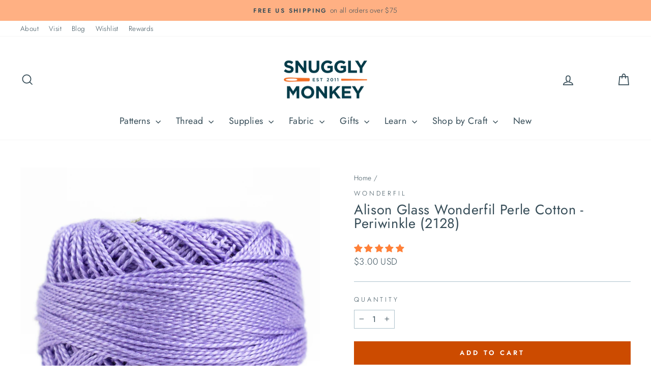

--- FILE ---
content_type: text/html; charset=utf-8
request_url: https://www.snugglymonkey.com/products/alison-glass-wonderfil-perle-cotton-periwinkle-2128
body_size: 54612
content:
<!doctype html>
<html class="no-js" lang="en" dir="ltr">
  <head>
    <meta charset="utf-8">
    <meta http-equiv="X-UA-Compatible" content="IE=edge,chrome=1">
    <meta name="viewport" content="width=device-width,initial-scale=1">
    <meta name="theme-color" content="#cc4b00">
    <link rel="canonical" href="https://www.snugglymonkey.com/products/alison-glass-wonderfil-perle-cotton-periwinkle-2128">
    <link rel="preconnect" href="https://cdn.shopify.com" crossorigin>
    <link rel="preconnect" href="https://fonts.shopifycdn.com" crossorigin>
    <link rel="dns-prefetch" href="https://productreviews.shopifycdn.com">
    <link rel="dns-prefetch" href="https://ajax.googleapis.com">
    <link rel="dns-prefetch" href="https://maps.googleapis.com">
    <link rel="dns-prefetch" href="https://maps.gstatic.com"><link rel="shortcut icon" href="//www.snugglymonkey.com/cdn/shop/files/favicon_32x32_6eb52e81-c354-4514-9762-af2ccb1f43a9_32x32.png?v=1687799156" type="image/png"><title>Alison Glass Wonderfil Perle Cotton - Periwinkle (2128)
&ndash; Snuggly Monkey
</title>
<meta name="description" content="Wonderfil Specialty Threads teamed up with designer, Alison Glass, to create a vibrant collection of luxury perle cotton threads suitable for all your stitching needs from hand embroidery and applique to crochet and Sashiko.  This gorgeous 2-ply 100% long staple Egyptian cotton thread is double-gassed and mercerized, r"><meta property="og:site_name" content="Snuggly Monkey">
  <meta property="og:url" content="https://www.snugglymonkey.com/products/alison-glass-wonderfil-perle-cotton-periwinkle-2128">
  <meta property="og:title" content="Alison Glass Wonderfil Perle Cotton - Periwinkle (2128)">
  <meta property="og:type" content="product">
  <meta property="og:description" content="Wonderfil Specialty Threads teamed up with designer, Alison Glass, to create a vibrant collection of luxury perle cotton threads suitable for all your stitching needs from hand embroidery and applique to crochet and Sashiko.  This gorgeous 2-ply 100% long staple Egyptian cotton thread is double-gassed and mercerized, r"><meta property="og:image" content="http://www.snugglymonkey.com/cdn/shop/products/Periwinkle-2128S.jpg?v=1606233741">
    <meta property="og:image:secure_url" content="https://www.snugglymonkey.com/cdn/shop/products/Periwinkle-2128S.jpg?v=1606233741">
    <meta property="og:image:width" content="1000">
    <meta property="og:image:height" content="1000"><meta name="twitter:site" content="@">
  <meta name="twitter:card" content="summary_large_image">
  <meta name="twitter:title" content="Alison Glass Wonderfil Perle Cotton - Periwinkle (2128)">
  <meta name="twitter:description" content="Wonderfil Specialty Threads teamed up with designer, Alison Glass, to create a vibrant collection of luxury perle cotton threads suitable for all your stitching needs from hand embroidery and applique to crochet and Sashiko.  This gorgeous 2-ply 100% long staple Egyptian cotton thread is double-gassed and mercerized, r">
<style data-shopify>@font-face {
  font-family: Jost;
  font-weight: 400;
  font-style: normal;
  font-display: swap;
  src: url("//www.snugglymonkey.com/cdn/fonts/jost/jost_n4.d47a1b6347ce4a4c9f437608011273009d91f2b7.woff2") format("woff2"),
       url("//www.snugglymonkey.com/cdn/fonts/jost/jost_n4.791c46290e672b3f85c3d1c651ef2efa3819eadd.woff") format("woff");
}

  @font-face {
  font-family: Jost;
  font-weight: 300;
  font-style: normal;
  font-display: swap;
  src: url("//www.snugglymonkey.com/cdn/fonts/jost/jost_n3.a5df7448b5b8c9a76542f085341dff794ff2a59d.woff2") format("woff2"),
       url("//www.snugglymonkey.com/cdn/fonts/jost/jost_n3.882941f5a26d0660f7dd135c08afc57fc6939a07.woff") format("woff");
}


  @font-face {
  font-family: Jost;
  font-weight: 600;
  font-style: normal;
  font-display: swap;
  src: url("//www.snugglymonkey.com/cdn/fonts/jost/jost_n6.ec1178db7a7515114a2d84e3dd680832b7af8b99.woff2") format("woff2"),
       url("//www.snugglymonkey.com/cdn/fonts/jost/jost_n6.b1178bb6bdd3979fef38e103a3816f6980aeaff9.woff") format("woff");
}

  @font-face {
  font-family: Jost;
  font-weight: 300;
  font-style: italic;
  font-display: swap;
  src: url("//www.snugglymonkey.com/cdn/fonts/jost/jost_i3.8d4e97d98751190bb5824cdb405ec5b0049a74c0.woff2") format("woff2"),
       url("//www.snugglymonkey.com/cdn/fonts/jost/jost_i3.1b7a65a16099fd3de6fdf1255c696902ed952195.woff") format("woff");
}

  @font-face {
  font-family: Jost;
  font-weight: 600;
  font-style: italic;
  font-display: swap;
  src: url("//www.snugglymonkey.com/cdn/fonts/jost/jost_i6.9af7e5f39e3a108c08f24047a4276332d9d7b85e.woff2") format("woff2"),
       url("//www.snugglymonkey.com/cdn/fonts/jost/jost_i6.2bf310262638f998ed206777ce0b9a3b98b6fe92.woff") format("woff");
}

</style><link href="//www.snugglymonkey.com/cdn/shop/t/33/assets/theme.css?v=180769809546400902001737514920" rel="stylesheet" type="text/css" media="all" />
<style data-shopify>:root {
    --typeHeaderPrimary: Jost;
    --typeHeaderFallback: sans-serif;
    --typeHeaderSize: 32px;
    --typeHeaderWeight: 400;
    --typeHeaderLineHeight: 1;
    --typeHeaderSpacing: 0.025em;

    --typeBasePrimary:Jost;
    --typeBaseFallback:sans-serif;
    --typeBaseSize: 16px;
    --typeBaseWeight: 300;
    --typeBaseSpacing: 0.025em;
    --typeBaseLineHeight: 1.6;
    --typeBaselineHeightMinus01: 1.5;

    --typeCollectionTitle: 24px;

    --iconWeight: 4px;
    --iconLinecaps: miter;

    
        --buttonRadius: 0;
    

    --colorGridOverlayOpacity: 0.2;
    }

    .placeholder-content {
    background-image: linear-gradient(100deg, rgba(0,0,0,0) 40%, rgba(0, 0, 0, 0.0) 63%, rgba(0,0,0,0) 79%);
    }</style><link
      rel="preload"
      href="//www.snugglymonkey.com/cdn/shop/t/33/assets/custom.css?v=80254591812735989621738721012"
      as="style"
      onload="this.onload=null;this.rel='stylesheet'"
    >
    <noscript><link rel="stylesheet" href="//www.snugglymonkey.com/cdn/shop/t/33/assets/custom.css?v=80254591812735989621738721012"></noscript>

    <script>
      document.documentElement.className = document.documentElement.className.replace('no-js', 'js');

      window.theme = window.theme || {};
      theme.routes = {
        home: "/",
        cart: "/cart.js",
        cartPage: "/cart",
        cartAdd: "/cart/add.js",
        cartChange: "/cart/change.js",
        search: "/search",
        predictiveSearch: "/search/suggest"
      };
      theme.strings = {
        soldOut: "Sold Out",
        unavailable: "Unavailable",
        inStockLabel: "In stock, ready to ship",
        oneStockLabel: "Low stock - [count] item left",
        otherStockLabel: "Low stock - [count] items left",
        willNotShipUntil: "Ready to ship [date]",
        willBeInStockAfter: "Back in stock [date]",
        waitingForStock: "Inventory on the way",
        savePrice: "Save [saved_amount]",
        cartEmpty: "Your cart is currently empty.",
        cartTermsConfirmation: "You must agree with the terms and conditions of sales to check out",
        searchCollections: "Collections",
        searchPages: "Pages",
        searchArticles: "Articles",
        productFrom: "from ",
        maxQuantity: "You can only have [quantity] of [title] in your cart."
      };
      theme.settings = {
        cartType: "drawer",
        isCustomerTemplate: false,
        moneyFormat: "\u003cspan class=money\u003e${{amount}} USD\u003c\/span\u003e",
        saveType: "percent",
        productImageSize: "square",
        productImageCover: false,
        predictiveSearch: true,
        predictiveSearchType: null,
        predictiveSearchVendor: false,
        predictiveSearchPrice: true,
        quickView: true,
        themeName: 'Impulse',
        themeVersion: "7.3.4"
      };
    </script>

    <script>window.performance && window.performance.mark && window.performance.mark('shopify.content_for_header.start');</script><meta name="google-site-verification" content="ypLsktPIpCa1STMfGB8cl4AfEMtQgtXktUVy3tW_A0Q">
<meta id="shopify-digital-wallet" name="shopify-digital-wallet" content="/6583323/digital_wallets/dialog">
<meta name="shopify-checkout-api-token" content="cad31f01424a76d24a7a267a2162e5c1">
<meta id="in-context-paypal-metadata" data-shop-id="6583323" data-venmo-supported="false" data-environment="production" data-locale="en_US" data-paypal-v4="true" data-currency="USD">
<link rel="alternate" hreflang="x-default" href="https://www.snugglymonkey.com/products/alison-glass-wonderfil-perle-cotton-periwinkle-2128">
<link rel="alternate" hreflang="en" href="https://www.snugglymonkey.com/products/alison-glass-wonderfil-perle-cotton-periwinkle-2128">
<link rel="alternate" hreflang="en-CA" href="https://www.snugglymonkey.com/en-ca/products/alison-glass-wonderfil-perle-cotton-periwinkle-2128">
<link rel="alternate" type="application/json+oembed" href="https://www.snugglymonkey.com/products/alison-glass-wonderfil-perle-cotton-periwinkle-2128.oembed">
<script async="async" src="/checkouts/internal/preloads.js?locale=en-US"></script>
<link rel="preconnect" href="https://shop.app" crossorigin="anonymous">
<script async="async" src="https://shop.app/checkouts/internal/preloads.js?locale=en-US&shop_id=6583323" crossorigin="anonymous"></script>
<script id="apple-pay-shop-capabilities" type="application/json">{"shopId":6583323,"countryCode":"US","currencyCode":"USD","merchantCapabilities":["supports3DS"],"merchantId":"gid:\/\/shopify\/Shop\/6583323","merchantName":"Snuggly Monkey","requiredBillingContactFields":["postalAddress","email","phone"],"requiredShippingContactFields":["postalAddress","email","phone"],"shippingType":"shipping","supportedNetworks":["visa","masterCard","amex","discover","elo","jcb"],"total":{"type":"pending","label":"Snuggly Monkey","amount":"1.00"},"shopifyPaymentsEnabled":true,"supportsSubscriptions":true}</script>
<script id="shopify-features" type="application/json">{"accessToken":"cad31f01424a76d24a7a267a2162e5c1","betas":["rich-media-storefront-analytics"],"domain":"www.snugglymonkey.com","predictiveSearch":true,"shopId":6583323,"locale":"en"}</script>
<script>var Shopify = Shopify || {};
Shopify.shop = "snugglymonkey.myshopify.com";
Shopify.locale = "en";
Shopify.currency = {"active":"USD","rate":"1.0"};
Shopify.country = "US";
Shopify.theme = {"name":"Snuggly Monkey | Aeolidia | Rebuy","id":176708583733,"schema_name":"Impulse","schema_version":"7.3.4","theme_store_id":null,"role":"main"};
Shopify.theme.handle = "null";
Shopify.theme.style = {"id":null,"handle":null};
Shopify.cdnHost = "www.snugglymonkey.com/cdn";
Shopify.routes = Shopify.routes || {};
Shopify.routes.root = "/";</script>
<script type="module">!function(o){(o.Shopify=o.Shopify||{}).modules=!0}(window);</script>
<script>!function(o){function n(){var o=[];function n(){o.push(Array.prototype.slice.apply(arguments))}return n.q=o,n}var t=o.Shopify=o.Shopify||{};t.loadFeatures=n(),t.autoloadFeatures=n()}(window);</script>
<script>
  window.ShopifyPay = window.ShopifyPay || {};
  window.ShopifyPay.apiHost = "shop.app\/pay";
  window.ShopifyPay.redirectState = null;
</script>
<script id="shop-js-analytics" type="application/json">{"pageType":"product"}</script>
<script defer="defer" async type="module" src="//www.snugglymonkey.com/cdn/shopifycloud/shop-js/modules/v2/client.init-shop-cart-sync_BT-GjEfc.en.esm.js"></script>
<script defer="defer" async type="module" src="//www.snugglymonkey.com/cdn/shopifycloud/shop-js/modules/v2/chunk.common_D58fp_Oc.esm.js"></script>
<script defer="defer" async type="module" src="//www.snugglymonkey.com/cdn/shopifycloud/shop-js/modules/v2/chunk.modal_xMitdFEc.esm.js"></script>
<script type="module">
  await import("//www.snugglymonkey.com/cdn/shopifycloud/shop-js/modules/v2/client.init-shop-cart-sync_BT-GjEfc.en.esm.js");
await import("//www.snugglymonkey.com/cdn/shopifycloud/shop-js/modules/v2/chunk.common_D58fp_Oc.esm.js");
await import("//www.snugglymonkey.com/cdn/shopifycloud/shop-js/modules/v2/chunk.modal_xMitdFEc.esm.js");

  window.Shopify.SignInWithShop?.initShopCartSync?.({"fedCMEnabled":true,"windoidEnabled":true});

</script>
<script defer="defer" async type="module" src="//www.snugglymonkey.com/cdn/shopifycloud/shop-js/modules/v2/client.payment-terms_Ci9AEqFq.en.esm.js"></script>
<script defer="defer" async type="module" src="//www.snugglymonkey.com/cdn/shopifycloud/shop-js/modules/v2/chunk.common_D58fp_Oc.esm.js"></script>
<script defer="defer" async type="module" src="//www.snugglymonkey.com/cdn/shopifycloud/shop-js/modules/v2/chunk.modal_xMitdFEc.esm.js"></script>
<script type="module">
  await import("//www.snugglymonkey.com/cdn/shopifycloud/shop-js/modules/v2/client.payment-terms_Ci9AEqFq.en.esm.js");
await import("//www.snugglymonkey.com/cdn/shopifycloud/shop-js/modules/v2/chunk.common_D58fp_Oc.esm.js");
await import("//www.snugglymonkey.com/cdn/shopifycloud/shop-js/modules/v2/chunk.modal_xMitdFEc.esm.js");

  
</script>
<script>
  window.Shopify = window.Shopify || {};
  if (!window.Shopify.featureAssets) window.Shopify.featureAssets = {};
  window.Shopify.featureAssets['shop-js'] = {"shop-cart-sync":["modules/v2/client.shop-cart-sync_DZOKe7Ll.en.esm.js","modules/v2/chunk.common_D58fp_Oc.esm.js","modules/v2/chunk.modal_xMitdFEc.esm.js"],"init-fed-cm":["modules/v2/client.init-fed-cm_B6oLuCjv.en.esm.js","modules/v2/chunk.common_D58fp_Oc.esm.js","modules/v2/chunk.modal_xMitdFEc.esm.js"],"shop-cash-offers":["modules/v2/client.shop-cash-offers_D2sdYoxE.en.esm.js","modules/v2/chunk.common_D58fp_Oc.esm.js","modules/v2/chunk.modal_xMitdFEc.esm.js"],"shop-login-button":["modules/v2/client.shop-login-button_QeVjl5Y3.en.esm.js","modules/v2/chunk.common_D58fp_Oc.esm.js","modules/v2/chunk.modal_xMitdFEc.esm.js"],"pay-button":["modules/v2/client.pay-button_DXTOsIq6.en.esm.js","modules/v2/chunk.common_D58fp_Oc.esm.js","modules/v2/chunk.modal_xMitdFEc.esm.js"],"shop-button":["modules/v2/client.shop-button_DQZHx9pm.en.esm.js","modules/v2/chunk.common_D58fp_Oc.esm.js","modules/v2/chunk.modal_xMitdFEc.esm.js"],"avatar":["modules/v2/client.avatar_BTnouDA3.en.esm.js"],"init-windoid":["modules/v2/client.init-windoid_CR1B-cfM.en.esm.js","modules/v2/chunk.common_D58fp_Oc.esm.js","modules/v2/chunk.modal_xMitdFEc.esm.js"],"init-shop-for-new-customer-accounts":["modules/v2/client.init-shop-for-new-customer-accounts_C_vY_xzh.en.esm.js","modules/v2/client.shop-login-button_QeVjl5Y3.en.esm.js","modules/v2/chunk.common_D58fp_Oc.esm.js","modules/v2/chunk.modal_xMitdFEc.esm.js"],"init-shop-email-lookup-coordinator":["modules/v2/client.init-shop-email-lookup-coordinator_BI7n9ZSv.en.esm.js","modules/v2/chunk.common_D58fp_Oc.esm.js","modules/v2/chunk.modal_xMitdFEc.esm.js"],"init-shop-cart-sync":["modules/v2/client.init-shop-cart-sync_BT-GjEfc.en.esm.js","modules/v2/chunk.common_D58fp_Oc.esm.js","modules/v2/chunk.modal_xMitdFEc.esm.js"],"shop-toast-manager":["modules/v2/client.shop-toast-manager_DiYdP3xc.en.esm.js","modules/v2/chunk.common_D58fp_Oc.esm.js","modules/v2/chunk.modal_xMitdFEc.esm.js"],"init-customer-accounts":["modules/v2/client.init-customer-accounts_D9ZNqS-Q.en.esm.js","modules/v2/client.shop-login-button_QeVjl5Y3.en.esm.js","modules/v2/chunk.common_D58fp_Oc.esm.js","modules/v2/chunk.modal_xMitdFEc.esm.js"],"init-customer-accounts-sign-up":["modules/v2/client.init-customer-accounts-sign-up_iGw4briv.en.esm.js","modules/v2/client.shop-login-button_QeVjl5Y3.en.esm.js","modules/v2/chunk.common_D58fp_Oc.esm.js","modules/v2/chunk.modal_xMitdFEc.esm.js"],"shop-follow-button":["modules/v2/client.shop-follow-button_CqMgW2wH.en.esm.js","modules/v2/chunk.common_D58fp_Oc.esm.js","modules/v2/chunk.modal_xMitdFEc.esm.js"],"checkout-modal":["modules/v2/client.checkout-modal_xHeaAweL.en.esm.js","modules/v2/chunk.common_D58fp_Oc.esm.js","modules/v2/chunk.modal_xMitdFEc.esm.js"],"shop-login":["modules/v2/client.shop-login_D91U-Q7h.en.esm.js","modules/v2/chunk.common_D58fp_Oc.esm.js","modules/v2/chunk.modal_xMitdFEc.esm.js"],"lead-capture":["modules/v2/client.lead-capture_BJmE1dJe.en.esm.js","modules/v2/chunk.common_D58fp_Oc.esm.js","modules/v2/chunk.modal_xMitdFEc.esm.js"],"payment-terms":["modules/v2/client.payment-terms_Ci9AEqFq.en.esm.js","modules/v2/chunk.common_D58fp_Oc.esm.js","modules/v2/chunk.modal_xMitdFEc.esm.js"]};
</script>
<script>(function() {
  var isLoaded = false;
  function asyncLoad() {
    if (isLoaded) return;
    isLoaded = true;
    var urls = ["https:\/\/js.smile.io\/v1\/smile-shopify.js?shop=snugglymonkey.myshopify.com","https:\/\/cdn.rebuyengine.com\/onsite\/js\/rebuy.js?shop=snugglymonkey.myshopify.com","https:\/\/searchanise-ef84.kxcdn.com\/widgets\/shopify\/init.js?a=0E8a2L1Q2A\u0026shop=snugglymonkey.myshopify.com"];
    for (var i = 0; i < urls.length; i++) {
      var s = document.createElement('script');
      s.type = 'text/javascript';
      s.async = true;
      s.src = urls[i];
      var x = document.getElementsByTagName('script')[0];
      x.parentNode.insertBefore(s, x);
    }
  };
  if(window.attachEvent) {
    window.attachEvent('onload', asyncLoad);
  } else {
    window.addEventListener('load', asyncLoad, false);
  }
})();</script>
<script id="__st">var __st={"a":6583323,"offset":-18000,"reqid":"79e5c4f4-7572-4fd2-bce8-a9675006234a-1769072096","pageurl":"www.snugglymonkey.com\/products\/alison-glass-wonderfil-perle-cotton-periwinkle-2128","u":"5ce569d512c5","p":"product","rtyp":"product","rid":4589434339439};</script>
<script>window.ShopifyPaypalV4VisibilityTracking = true;</script>
<script id="captcha-bootstrap">!function(){'use strict';const t='contact',e='account',n='new_comment',o=[[t,t],['blogs',n],['comments',n],[t,'customer']],c=[[e,'customer_login'],[e,'guest_login'],[e,'recover_customer_password'],[e,'create_customer']],r=t=>t.map((([t,e])=>`form[action*='/${t}']:not([data-nocaptcha='true']) input[name='form_type'][value='${e}']`)).join(','),a=t=>()=>t?[...document.querySelectorAll(t)].map((t=>t.form)):[];function s(){const t=[...o],e=r(t);return a(e)}const i='password',u='form_key',d=['recaptcha-v3-token','g-recaptcha-response','h-captcha-response',i],f=()=>{try{return window.sessionStorage}catch{return}},m='__shopify_v',_=t=>t.elements[u];function p(t,e,n=!1){try{const o=window.sessionStorage,c=JSON.parse(o.getItem(e)),{data:r}=function(t){const{data:e,action:n}=t;return t[m]||n?{data:e,action:n}:{data:t,action:n}}(c);for(const[e,n]of Object.entries(r))t.elements[e]&&(t.elements[e].value=n);n&&o.removeItem(e)}catch(o){console.error('form repopulation failed',{error:o})}}const l='form_type',E='cptcha';function T(t){t.dataset[E]=!0}const w=window,h=w.document,L='Shopify',v='ce_forms',y='captcha';let A=!1;((t,e)=>{const n=(g='f06e6c50-85a8-45c8-87d0-21a2b65856fe',I='https://cdn.shopify.com/shopifycloud/storefront-forms-hcaptcha/ce_storefront_forms_captcha_hcaptcha.v1.5.2.iife.js',D={infoText:'Protected by hCaptcha',privacyText:'Privacy',termsText:'Terms'},(t,e,n)=>{const o=w[L][v],c=o.bindForm;if(c)return c(t,g,e,D).then(n);var r;o.q.push([[t,g,e,D],n]),r=I,A||(h.body.append(Object.assign(h.createElement('script'),{id:'captcha-provider',async:!0,src:r})),A=!0)});var g,I,D;w[L]=w[L]||{},w[L][v]=w[L][v]||{},w[L][v].q=[],w[L][y]=w[L][y]||{},w[L][y].protect=function(t,e){n(t,void 0,e),T(t)},Object.freeze(w[L][y]),function(t,e,n,w,h,L){const[v,y,A,g]=function(t,e,n){const i=e?o:[],u=t?c:[],d=[...i,...u],f=r(d),m=r(i),_=r(d.filter((([t,e])=>n.includes(e))));return[a(f),a(m),a(_),s()]}(w,h,L),I=t=>{const e=t.target;return e instanceof HTMLFormElement?e:e&&e.form},D=t=>v().includes(t);t.addEventListener('submit',(t=>{const e=I(t);if(!e)return;const n=D(e)&&!e.dataset.hcaptchaBound&&!e.dataset.recaptchaBound,o=_(e),c=g().includes(e)&&(!o||!o.value);(n||c)&&t.preventDefault(),c&&!n&&(function(t){try{if(!f())return;!function(t){const e=f();if(!e)return;const n=_(t);if(!n)return;const o=n.value;o&&e.removeItem(o)}(t);const e=Array.from(Array(32),(()=>Math.random().toString(36)[2])).join('');!function(t,e){_(t)||t.append(Object.assign(document.createElement('input'),{type:'hidden',name:u})),t.elements[u].value=e}(t,e),function(t,e){const n=f();if(!n)return;const o=[...t.querySelectorAll(`input[type='${i}']`)].map((({name:t})=>t)),c=[...d,...o],r={};for(const[a,s]of new FormData(t).entries())c.includes(a)||(r[a]=s);n.setItem(e,JSON.stringify({[m]:1,action:t.action,data:r}))}(t,e)}catch(e){console.error('failed to persist form',e)}}(e),e.submit())}));const S=(t,e)=>{t&&!t.dataset[E]&&(n(t,e.some((e=>e===t))),T(t))};for(const o of['focusin','change'])t.addEventListener(o,(t=>{const e=I(t);D(e)&&S(e,y())}));const B=e.get('form_key'),M=e.get(l),P=B&&M;t.addEventListener('DOMContentLoaded',(()=>{const t=y();if(P)for(const e of t)e.elements[l].value===M&&p(e,B);[...new Set([...A(),...v().filter((t=>'true'===t.dataset.shopifyCaptcha))])].forEach((e=>S(e,t)))}))}(h,new URLSearchParams(w.location.search),n,t,e,['guest_login'])})(!0,!0)}();</script>
<script integrity="sha256-4kQ18oKyAcykRKYeNunJcIwy7WH5gtpwJnB7kiuLZ1E=" data-source-attribution="shopify.loadfeatures" defer="defer" src="//www.snugglymonkey.com/cdn/shopifycloud/storefront/assets/storefront/load_feature-a0a9edcb.js" crossorigin="anonymous"></script>
<script crossorigin="anonymous" defer="defer" src="//www.snugglymonkey.com/cdn/shopifycloud/storefront/assets/shopify_pay/storefront-65b4c6d7.js?v=20250812"></script>
<script data-source-attribution="shopify.dynamic_checkout.dynamic.init">var Shopify=Shopify||{};Shopify.PaymentButton=Shopify.PaymentButton||{isStorefrontPortableWallets:!0,init:function(){window.Shopify.PaymentButton.init=function(){};var t=document.createElement("script");t.src="https://www.snugglymonkey.com/cdn/shopifycloud/portable-wallets/latest/portable-wallets.en.js",t.type="module",document.head.appendChild(t)}};
</script>
<script data-source-attribution="shopify.dynamic_checkout.buyer_consent">
  function portableWalletsHideBuyerConsent(e){var t=document.getElementById("shopify-buyer-consent"),n=document.getElementById("shopify-subscription-policy-button");t&&n&&(t.classList.add("hidden"),t.setAttribute("aria-hidden","true"),n.removeEventListener("click",e))}function portableWalletsShowBuyerConsent(e){var t=document.getElementById("shopify-buyer-consent"),n=document.getElementById("shopify-subscription-policy-button");t&&n&&(t.classList.remove("hidden"),t.removeAttribute("aria-hidden"),n.addEventListener("click",e))}window.Shopify?.PaymentButton&&(window.Shopify.PaymentButton.hideBuyerConsent=portableWalletsHideBuyerConsent,window.Shopify.PaymentButton.showBuyerConsent=portableWalletsShowBuyerConsent);
</script>
<script data-source-attribution="shopify.dynamic_checkout.cart.bootstrap">document.addEventListener("DOMContentLoaded",(function(){function t(){return document.querySelector("shopify-accelerated-checkout-cart, shopify-accelerated-checkout")}if(t())Shopify.PaymentButton.init();else{new MutationObserver((function(e,n){t()&&(Shopify.PaymentButton.init(),n.disconnect())})).observe(document.body,{childList:!0,subtree:!0})}}));
</script>
<script id='scb4127' type='text/javascript' async='' src='https://www.snugglymonkey.com/cdn/shopifycloud/privacy-banner/storefront-banner.js'></script><link id="shopify-accelerated-checkout-styles" rel="stylesheet" media="screen" href="https://www.snugglymonkey.com/cdn/shopifycloud/portable-wallets/latest/accelerated-checkout-backwards-compat.css" crossorigin="anonymous">
<style id="shopify-accelerated-checkout-cart">
        #shopify-buyer-consent {
  margin-top: 1em;
  display: inline-block;
  width: 100%;
}

#shopify-buyer-consent.hidden {
  display: none;
}

#shopify-subscription-policy-button {
  background: none;
  border: none;
  padding: 0;
  text-decoration: underline;
  font-size: inherit;
  cursor: pointer;
}

#shopify-subscription-policy-button::before {
  box-shadow: none;
}

      </style>

<script>window.performance && window.performance.mark && window.performance.mark('shopify.content_for_header.end');</script>

    <script src="//www.snugglymonkey.com/cdn/shop/t/33/assets/vendor-scripts-v11.js" defer="defer"></script><link rel="stylesheet" href="//www.snugglymonkey.com/cdn/shop/t/33/assets/country-flags.css"><script src="//www.snugglymonkey.com/cdn/shop/t/33/assets/theme.js?v=49904410395729120541737516418" defer="defer"></script>
  <!-- BEGIN app block: shopify://apps/judge-me-reviews/blocks/judgeme_core/61ccd3b1-a9f2-4160-9fe9-4fec8413e5d8 --><!-- Start of Judge.me Core -->






<link rel="dns-prefetch" href="https://cdn2.judge.me/cdn/widget_frontend">
<link rel="dns-prefetch" href="https://cdn.judge.me">
<link rel="dns-prefetch" href="https://cdn1.judge.me">
<link rel="dns-prefetch" href="https://api.judge.me">

<script data-cfasync='false' class='jdgm-settings-script'>window.jdgmSettings={"pagination":5,"disable_web_reviews":false,"badge_no_review_text":"No reviews","badge_n_reviews_text":"{{ n }} review/reviews","badge_star_color":"#ff8038","hide_badge_preview_if_no_reviews":true,"badge_hide_text":false,"enforce_center_preview_badge":false,"widget_title":"Customer Reviews","widget_open_form_text":"Write a review","widget_close_form_text":"Cancel review","widget_refresh_page_text":"Refresh page","widget_summary_text":"Based on {{ number_of_reviews }} review/reviews","widget_no_review_text":"Be the first to write a review","widget_name_field_text":"Display name","widget_verified_name_field_text":"Verified Name (public)","widget_name_placeholder_text":"Display name","widget_required_field_error_text":"This field is required.","widget_email_field_text":"Email address","widget_verified_email_field_text":"Verified Email (private, can not be edited)","widget_email_placeholder_text":"Your email address","widget_email_field_error_text":"Please enter a valid email address.","widget_rating_field_text":"Rating","widget_review_title_field_text":"Review Title","widget_review_title_placeholder_text":"Give your review a title","widget_review_body_field_text":"Review content","widget_review_body_placeholder_text":"Start writing here...","widget_pictures_field_text":"Picture/Video (optional)","widget_submit_review_text":"Submit Review","widget_submit_verified_review_text":"Submit Verified Review","widget_submit_success_msg_with_auto_publish":"Thank you! Please refresh the page in a few moments to see your review. You can remove or edit your review by logging into \u003ca href='https://judge.me/login' target='_blank' rel='nofollow noopener'\u003eJudge.me\u003c/a\u003e","widget_submit_success_msg_no_auto_publish":"Thank you! Your review will be published as soon as it is approved by the shop admin. You can remove or edit your review by logging into \u003ca href='https://judge.me/login' target='_blank' rel='nofollow noopener'\u003eJudge.me\u003c/a\u003e","widget_show_default_reviews_out_of_total_text":"Showing {{ n_reviews_shown }} out of {{ n_reviews }} reviews.","widget_show_all_link_text":"Show all","widget_show_less_link_text":"Show less","widget_author_said_text":"{{ reviewer_name }} said:","widget_days_text":"{{ n }} days ago","widget_weeks_text":"{{ n }} week/weeks ago","widget_months_text":"{{ n }} month/months ago","widget_years_text":"{{ n }} year/years ago","widget_yesterday_text":"Yesterday","widget_today_text":"Today","widget_replied_text":"\u003e\u003e {{ shop_name }} replied:","widget_read_more_text":"Read more","widget_reviewer_name_as_initial":"","widget_rating_filter_color":"#60879a","widget_rating_filter_see_all_text":"See all reviews","widget_sorting_most_recent_text":"Most Recent","widget_sorting_highest_rating_text":"Highest Rating","widget_sorting_lowest_rating_text":"Lowest Rating","widget_sorting_with_pictures_text":"Only Pictures","widget_sorting_most_helpful_text":"Most Helpful","widget_open_question_form_text":"Ask a question","widget_reviews_subtab_text":"Reviews","widget_questions_subtab_text":"Questions","widget_question_label_text":"Question","widget_answer_label_text":"Answer","widget_question_placeholder_text":"Write your question here","widget_submit_question_text":"Submit Question","widget_question_submit_success_text":"Thank you for your question! We will notify you once it gets answered.","widget_star_color":"#ff8038","verified_badge_text":"Verified","verified_badge_bg_color":"#ff8038","verified_badge_text_color":"#ffffff","verified_badge_placement":"left-of-reviewer-name","widget_review_max_height":"","widget_hide_border":false,"widget_social_share":false,"widget_thumb":false,"widget_review_location_show":false,"widget_location_format":"country_iso_code","all_reviews_include_out_of_store_products":false,"all_reviews_out_of_store_text":"(out of store)","all_reviews_pagination":100,"all_reviews_product_name_prefix_text":"about","enable_review_pictures":true,"enable_question_anwser":true,"widget_theme":"","review_date_format":"mm/dd/yyyy","default_sort_method":"most-recent","widget_product_reviews_subtab_text":"Product Reviews","widget_shop_reviews_subtab_text":"Shop Reviews","widget_other_products_reviews_text":"Reviews for other products","widget_store_reviews_subtab_text":"Store reviews","widget_no_store_reviews_text":"This store hasn't received any reviews yet","widget_web_restriction_product_reviews_text":"This product hasn't received any reviews yet","widget_no_items_text":"No items found","widget_show_more_text":"Show more","widget_write_a_store_review_text":"Write a Store Review","widget_other_languages_heading":"Reviews in Other Languages","widget_translate_review_text":"Translate review to {{ language }}","widget_translating_review_text":"Translating...","widget_show_original_translation_text":"Show original ({{ language }})","widget_translate_review_failed_text":"Review couldn't be translated.","widget_translate_review_retry_text":"Retry","widget_translate_review_try_again_later_text":"Try again later","show_product_url_for_grouped_product":false,"widget_sorting_pictures_first_text":"Pictures First","show_pictures_on_all_rev_page_mobile":false,"show_pictures_on_all_rev_page_desktop":true,"floating_tab_hide_mobile_install_preference":false,"floating_tab_button_name":"★ Reviews","floating_tab_title":"Let customers speak for us","floating_tab_button_color":"","floating_tab_button_background_color":"","floating_tab_url":"","floating_tab_url_enabled":true,"floating_tab_tab_style":"text","all_reviews_text_badge_text":"Customers rate us {{ shop.metafields.judgeme.all_reviews_rating | round: 1 }}/5 based on {{ shop.metafields.judgeme.all_reviews_count }} reviews.","all_reviews_text_badge_text_branded_style":"{{ shop.metafields.judgeme.all_reviews_rating | round: 1 }} out of 5 stars based on {{ shop.metafields.judgeme.all_reviews_count }} reviews","is_all_reviews_text_badge_a_link":false,"show_stars_for_all_reviews_text_badge":false,"all_reviews_text_badge_url":"","all_reviews_text_style":"text","all_reviews_text_color_style":"judgeme_brand_color","all_reviews_text_color":"#108474","all_reviews_text_show_jm_brand":true,"featured_carousel_show_header":true,"featured_carousel_title":"Verified Reviews from our Community","testimonials_carousel_title":"Customers are saying","videos_carousel_title":"Real customer stories","cards_carousel_title":"Customers are saying","featured_carousel_count_text":"from {{ n }} reviews","featured_carousel_add_link_to_all_reviews_page":false,"featured_carousel_url":"","featured_carousel_show_images":true,"featured_carousel_autoslide_interval":5,"featured_carousel_arrows_on_the_sides":true,"featured_carousel_height":250,"featured_carousel_width":100,"featured_carousel_image_size":0,"featured_carousel_image_height":250,"featured_carousel_arrow_color":"#cad7de","verified_count_badge_style":"vintage","verified_count_badge_orientation":"horizontal","verified_count_badge_color_style":"judgeme_brand_color","verified_count_badge_color":"#108474","is_verified_count_badge_a_link":true,"verified_count_badge_url":"","verified_count_badge_show_jm_brand":true,"widget_rating_preset_default":5,"widget_first_sub_tab":"product-reviews","widget_show_histogram":true,"widget_histogram_use_custom_color":true,"widget_pagination_use_custom_color":false,"widget_star_use_custom_color":true,"widget_verified_badge_use_custom_color":true,"widget_write_review_use_custom_color":false,"picture_reminder_submit_button":"Upload Pictures","enable_review_videos":false,"mute_video_by_default":false,"widget_sorting_videos_first_text":"Videos First","widget_review_pending_text":"Pending","featured_carousel_items_for_large_screen":3,"social_share_options_order":"Facebook,Pinterest,Twitter","remove_microdata_snippet":true,"disable_json_ld":false,"enable_json_ld_products":false,"preview_badge_show_question_text":false,"preview_badge_no_question_text":"No questions","preview_badge_n_question_text":"{{ number_of_questions }} question/questions","qa_badge_show_icon":false,"qa_badge_position":"same-row","remove_judgeme_branding":false,"widget_add_search_bar":false,"widget_search_bar_placeholder":"Search","widget_sorting_verified_only_text":"Verified only","featured_carousel_theme":"compact","featured_carousel_show_rating":true,"featured_carousel_show_title":true,"featured_carousel_show_body":true,"featured_carousel_show_date":false,"featured_carousel_show_reviewer":true,"featured_carousel_show_product":false,"featured_carousel_header_background_color":"#108474","featured_carousel_header_text_color":"#ffffff","featured_carousel_name_product_separator":"reviewed","featured_carousel_full_star_background":"#108474","featured_carousel_empty_star_background":"#dadada","featured_carousel_vertical_theme_background":"#f9fafb","featured_carousel_verified_badge_enable":false,"featured_carousel_verified_badge_color":"#108474","featured_carousel_border_style":"round","featured_carousel_review_line_length_limit":3,"featured_carousel_more_reviews_button_text":"Read more reviews","featured_carousel_view_product_button_text":"View product","all_reviews_page_load_reviews_on":"scroll","all_reviews_page_load_more_text":"Load More Reviews","disable_fb_tab_reviews":false,"enable_ajax_cdn_cache":false,"widget_public_name_text":"displayed publicly like","default_reviewer_name":"John Smith","default_reviewer_name_has_non_latin":true,"widget_reviewer_anonymous":"Anonymous","medals_widget_title":"Judge.me Review Medals","medals_widget_background_color":"#f9fafb","medals_widget_position":"footer_all_pages","medals_widget_border_color":"#f9fafb","medals_widget_verified_text_position":"left","medals_widget_use_monochromatic_version":false,"medals_widget_elements_color":"#108474","show_reviewer_avatar":true,"widget_invalid_yt_video_url_error_text":"Not a YouTube video URL","widget_max_length_field_error_text":"Please enter no more than {0} characters.","widget_show_country_flag":false,"widget_show_collected_via_shop_app":false,"widget_verified_by_shop_badge_style":"light","widget_verified_by_shop_text":"Verified by Shop","widget_show_photo_gallery":true,"widget_load_with_code_splitting":true,"widget_ugc_install_preference":false,"widget_ugc_title":"Made by us, Shared by you","widget_ugc_subtitle":"Tag us to see your picture featured in our page","widget_ugc_arrows_color":"#ffffff","widget_ugc_primary_button_text":"Buy Now","widget_ugc_primary_button_background_color":"#108474","widget_ugc_primary_button_text_color":"#ffffff","widget_ugc_primary_button_border_width":"0","widget_ugc_primary_button_border_style":"none","widget_ugc_primary_button_border_color":"#108474","widget_ugc_primary_button_border_radius":"25","widget_ugc_secondary_button_text":"Load More","widget_ugc_secondary_button_background_color":"#ffffff","widget_ugc_secondary_button_text_color":"#108474","widget_ugc_secondary_button_border_width":"2","widget_ugc_secondary_button_border_style":"solid","widget_ugc_secondary_button_border_color":"#108474","widget_ugc_secondary_button_border_radius":"25","widget_ugc_reviews_button_text":"View Reviews","widget_ugc_reviews_button_background_color":"#ffffff","widget_ugc_reviews_button_text_color":"#108474","widget_ugc_reviews_button_border_width":"2","widget_ugc_reviews_button_border_style":"solid","widget_ugc_reviews_button_border_color":"#108474","widget_ugc_reviews_button_border_radius":"25","widget_ugc_reviews_button_link_to":"judgeme-reviews-page","widget_ugc_show_post_date":true,"widget_ugc_max_width":"800","widget_rating_metafield_value_type":true,"widget_primary_color":"#3f5864","widget_enable_secondary_color":false,"widget_secondary_color":"#edf5f5","widget_summary_average_rating_text":"{{ average_rating }} out of 5","widget_media_grid_title":"Customer photos \u0026 videos","widget_media_grid_see_more_text":"See more","widget_round_style":true,"widget_show_product_medals":true,"widget_verified_by_judgeme_text":"Verified by Judge.me","widget_show_store_medals":true,"widget_verified_by_judgeme_text_in_store_medals":"Verified by Judge.me","widget_media_field_exceed_quantity_message":"Sorry, we can only accept {{ max_media }} for one review.","widget_media_field_exceed_limit_message":"{{ file_name }} is too large, please select a {{ media_type }} less than {{ size_limit }}MB.","widget_review_submitted_text":"Review Submitted!","widget_question_submitted_text":"Question Submitted!","widget_close_form_text_question":"Cancel","widget_write_your_answer_here_text":"Write your answer here","widget_enabled_branded_link":true,"widget_show_collected_by_judgeme":true,"widget_reviewer_name_color":"","widget_write_review_text_color":"","widget_write_review_bg_color":"","widget_collected_by_judgeme_text":"collected by Judge.me","widget_pagination_type":"standard","widget_load_more_text":"Load More","widget_load_more_color":"#108474","widget_full_review_text":"Full Review","widget_read_more_reviews_text":"Read More Reviews","widget_read_questions_text":"Read Questions","widget_questions_and_answers_text":"Questions \u0026 Answers","widget_verified_by_text":"Verified by","widget_verified_text":"Verified","widget_number_of_reviews_text":"{{ number_of_reviews }} reviews","widget_back_button_text":"Back","widget_next_button_text":"Next","widget_custom_forms_filter_button":"Filters","custom_forms_style":"vertical","widget_show_review_information":false,"how_reviews_are_collected":"How reviews are collected?","widget_show_review_keywords":false,"widget_gdpr_statement":"How we use your data: We'll only contact you about the review you left, and only if necessary. By submitting your review, you agree to Judge.me's \u003ca href='https://judge.me/terms' target='_blank' rel='nofollow noopener'\u003eterms\u003c/a\u003e, \u003ca href='https://judge.me/privacy' target='_blank' rel='nofollow noopener'\u003eprivacy\u003c/a\u003e and \u003ca href='https://judge.me/content-policy' target='_blank' rel='nofollow noopener'\u003econtent\u003c/a\u003e policies.","widget_multilingual_sorting_enabled":false,"widget_translate_review_content_enabled":false,"widget_translate_review_content_method":"manual","popup_widget_review_selection":"automatically_with_pictures","popup_widget_round_border_style":true,"popup_widget_show_title":true,"popup_widget_show_body":true,"popup_widget_show_reviewer":false,"popup_widget_show_product":true,"popup_widget_show_pictures":true,"popup_widget_use_review_picture":true,"popup_widget_show_on_home_page":true,"popup_widget_show_on_product_page":true,"popup_widget_show_on_collection_page":true,"popup_widget_show_on_cart_page":true,"popup_widget_position":"bottom_left","popup_widget_first_review_delay":5,"popup_widget_duration":5,"popup_widget_interval":5,"popup_widget_review_count":5,"popup_widget_hide_on_mobile":true,"review_snippet_widget_round_border_style":true,"review_snippet_widget_card_color":"#FFFFFF","review_snippet_widget_slider_arrows_background_color":"#FFFFFF","review_snippet_widget_slider_arrows_color":"#000000","review_snippet_widget_star_color":"#108474","show_product_variant":false,"all_reviews_product_variant_label_text":"Variant: ","widget_show_verified_branding":false,"widget_ai_summary_title":"Customers say","widget_ai_summary_disclaimer":"AI-powered review summary based on recent customer reviews","widget_show_ai_summary":false,"widget_show_ai_summary_bg":false,"widget_show_review_title_input":true,"redirect_reviewers_invited_via_email":"review_widget","request_store_review_after_product_review":false,"request_review_other_products_in_order":false,"review_form_color_scheme":"default","review_form_corner_style":"square","review_form_star_color":{},"review_form_text_color":"#333333","review_form_background_color":"#ffffff","review_form_field_background_color":"#fafafa","review_form_button_color":{},"review_form_button_text_color":"#ffffff","review_form_modal_overlay_color":"#000000","review_content_screen_title_text":"How would you rate this product?","review_content_introduction_text":"We would love it if you would share a bit about your experience.","store_review_form_title_text":"How would you rate this store?","store_review_form_introduction_text":"We would love it if you would share a bit about your experience.","show_review_guidance_text":true,"one_star_review_guidance_text":"Poor","five_star_review_guidance_text":"Great","customer_information_screen_title_text":"About you","customer_information_introduction_text":"Please tell us more about you.","custom_questions_screen_title_text":"Your experience in more detail","custom_questions_introduction_text":"Here are a few questions to help us understand more about your experience.","review_submitted_screen_title_text":"Thanks for your review!","review_submitted_screen_thank_you_text":"We are processing it and it will appear on the store soon.","review_submitted_screen_email_verification_text":"Please confirm your email by clicking the link we just sent you. This helps us keep reviews authentic.","review_submitted_request_store_review_text":"Would you like to share your experience of shopping with us?","review_submitted_review_other_products_text":"Would you like to review these products?","store_review_screen_title_text":"Would you like to share your experience of shopping with us?","store_review_introduction_text":"We value your feedback and use it to improve. Please share any thoughts or suggestions you have.","reviewer_media_screen_title_picture_text":"Share a picture","reviewer_media_introduction_picture_text":"Upload a photo to support your review.","reviewer_media_screen_title_video_text":"Share a video","reviewer_media_introduction_video_text":"Upload a video to support your review.","reviewer_media_screen_title_picture_or_video_text":"Share a picture or video","reviewer_media_introduction_picture_or_video_text":"Upload a photo or video to support your review.","reviewer_media_youtube_url_text":"Paste your Youtube URL here","advanced_settings_next_step_button_text":"Next","advanced_settings_close_review_button_text":"Close","modal_write_review_flow":false,"write_review_flow_required_text":"Required","write_review_flow_privacy_message_text":"We respect your privacy.","write_review_flow_anonymous_text":"Post review as anonymous","write_review_flow_visibility_text":"This won't be visible to other customers.","write_review_flow_multiple_selection_help_text":"Select as many as you like","write_review_flow_single_selection_help_text":"Select one option","write_review_flow_required_field_error_text":"This field is required","write_review_flow_invalid_email_error_text":"Please enter a valid email address","write_review_flow_max_length_error_text":"Max. {{ max_length }} characters.","write_review_flow_media_upload_text":"\u003cb\u003eClick to upload\u003c/b\u003e or drag and drop","write_review_flow_gdpr_statement":"We'll only contact you about your review if necessary. By submitting your review, you agree to our \u003ca href='https://judge.me/terms' target='_blank' rel='nofollow noopener'\u003eterms and conditions\u003c/a\u003e and \u003ca href='https://judge.me/privacy' target='_blank' rel='nofollow noopener'\u003eprivacy policy\u003c/a\u003e.","rating_only_reviews_enabled":false,"show_negative_reviews_help_screen":false,"new_review_flow_help_screen_rating_threshold":3,"negative_review_resolution_screen_title_text":"Tell us more","negative_review_resolution_text":"Your experience matters to us. If there were issues with your purchase, we're here to help. Feel free to reach out to us, we'd love the opportunity to make things right.","negative_review_resolution_button_text":"Contact us","negative_review_resolution_proceed_with_review_text":"Leave a review","negative_review_resolution_subject":"Issue with purchase from {{ shop_name }}.{{ order_name }}","preview_badge_collection_page_install_status":false,"widget_review_custom_css":"","preview_badge_custom_css":"","preview_badge_stars_count":"5-stars","featured_carousel_custom_css":"","floating_tab_custom_css":"","all_reviews_widget_custom_css":"","medals_widget_custom_css":"","verified_badge_custom_css":"","all_reviews_text_custom_css":"","transparency_badges_collected_via_store_invite":false,"transparency_badges_from_another_provider":false,"transparency_badges_collected_from_store_visitor":false,"transparency_badges_collected_by_verified_review_provider":false,"transparency_badges_earned_reward":false,"transparency_badges_collected_via_store_invite_text":"Review collected via store invitation","transparency_badges_from_another_provider_text":"Review collected from another provider","transparency_badges_collected_from_store_visitor_text":"Review collected from a store visitor","transparency_badges_written_in_google_text":"Review written in Google","transparency_badges_written_in_etsy_text":"Review written in Etsy","transparency_badges_written_in_shop_app_text":"Review written in Shop App","transparency_badges_earned_reward_text":"Review earned a reward for future purchase","product_review_widget_per_page":10,"widget_store_review_label_text":"Review about the store","checkout_comment_extension_title_on_product_page":"Customer Comments","checkout_comment_extension_num_latest_comment_show":5,"checkout_comment_extension_format":"name_and_timestamp","checkout_comment_customer_name":"last_initial","checkout_comment_comment_notification":true,"preview_badge_collection_page_install_preference":true,"preview_badge_home_page_install_preference":false,"preview_badge_product_page_install_preference":true,"review_widget_install_preference":"","review_carousel_install_preference":false,"floating_reviews_tab_install_preference":"none","verified_reviews_count_badge_install_preference":false,"all_reviews_text_install_preference":false,"review_widget_best_location":true,"judgeme_medals_install_preference":true,"review_widget_revamp_enabled":false,"review_widget_qna_enabled":false,"review_widget_header_theme":"minimal","review_widget_widget_title_enabled":true,"review_widget_header_text_size":"medium","review_widget_header_text_weight":"regular","review_widget_average_rating_style":"compact","review_widget_bar_chart_enabled":true,"review_widget_bar_chart_type":"numbers","review_widget_bar_chart_style":"standard","review_widget_expanded_media_gallery_enabled":false,"review_widget_reviews_section_theme":"standard","review_widget_image_style":"thumbnails","review_widget_review_image_ratio":"square","review_widget_stars_size":"medium","review_widget_verified_badge":"standard_text","review_widget_review_title_text_size":"medium","review_widget_review_text_size":"medium","review_widget_review_text_length":"medium","review_widget_number_of_columns_desktop":3,"review_widget_carousel_transition_speed":5,"review_widget_custom_questions_answers_display":"always","review_widget_button_text_color":"#FFFFFF","review_widget_text_color":"#000000","review_widget_lighter_text_color":"#7B7B7B","review_widget_corner_styling":"soft","review_widget_review_word_singular":"review","review_widget_review_word_plural":"reviews","review_widget_voting_label":"Helpful?","review_widget_shop_reply_label":"Reply from {{ shop_name }}:","review_widget_filters_title":"Filters","qna_widget_question_word_singular":"Question","qna_widget_question_word_plural":"Questions","qna_widget_answer_reply_label":"Answer from {{ answerer_name }}:","qna_content_screen_title_text":"Ask a question about this product","qna_widget_question_required_field_error_text":"Please enter your question.","qna_widget_flow_gdpr_statement":"We'll only contact you about your question if necessary. By submitting your question, you agree to our \u003ca href='https://judge.me/terms' target='_blank' rel='nofollow noopener'\u003eterms and conditions\u003c/a\u003e and \u003ca href='https://judge.me/privacy' target='_blank' rel='nofollow noopener'\u003eprivacy policy\u003c/a\u003e.","qna_widget_question_submitted_text":"Thanks for your question!","qna_widget_close_form_text_question":"Close","qna_widget_question_submit_success_text":"We’ll notify you by email when your question is answered.","all_reviews_widget_v2025_enabled":false,"all_reviews_widget_v2025_header_theme":"default","all_reviews_widget_v2025_widget_title_enabled":true,"all_reviews_widget_v2025_header_text_size":"medium","all_reviews_widget_v2025_header_text_weight":"regular","all_reviews_widget_v2025_average_rating_style":"compact","all_reviews_widget_v2025_bar_chart_enabled":true,"all_reviews_widget_v2025_bar_chart_type":"numbers","all_reviews_widget_v2025_bar_chart_style":"standard","all_reviews_widget_v2025_expanded_media_gallery_enabled":false,"all_reviews_widget_v2025_show_store_medals":true,"all_reviews_widget_v2025_show_photo_gallery":true,"all_reviews_widget_v2025_show_review_keywords":false,"all_reviews_widget_v2025_show_ai_summary":false,"all_reviews_widget_v2025_show_ai_summary_bg":false,"all_reviews_widget_v2025_add_search_bar":false,"all_reviews_widget_v2025_default_sort_method":"most-recent","all_reviews_widget_v2025_reviews_per_page":10,"all_reviews_widget_v2025_reviews_section_theme":"default","all_reviews_widget_v2025_image_style":"thumbnails","all_reviews_widget_v2025_review_image_ratio":"square","all_reviews_widget_v2025_stars_size":"medium","all_reviews_widget_v2025_verified_badge":"bold_badge","all_reviews_widget_v2025_review_title_text_size":"medium","all_reviews_widget_v2025_review_text_size":"medium","all_reviews_widget_v2025_review_text_length":"medium","all_reviews_widget_v2025_number_of_columns_desktop":3,"all_reviews_widget_v2025_carousel_transition_speed":5,"all_reviews_widget_v2025_custom_questions_answers_display":"always","all_reviews_widget_v2025_show_product_variant":false,"all_reviews_widget_v2025_show_reviewer_avatar":true,"all_reviews_widget_v2025_reviewer_name_as_initial":"","all_reviews_widget_v2025_review_location_show":false,"all_reviews_widget_v2025_location_format":"","all_reviews_widget_v2025_show_country_flag":false,"all_reviews_widget_v2025_verified_by_shop_badge_style":"light","all_reviews_widget_v2025_social_share":false,"all_reviews_widget_v2025_social_share_options_order":"Facebook,Twitter,LinkedIn,Pinterest","all_reviews_widget_v2025_pagination_type":"standard","all_reviews_widget_v2025_button_text_color":"#FFFFFF","all_reviews_widget_v2025_text_color":"#000000","all_reviews_widget_v2025_lighter_text_color":"#7B7B7B","all_reviews_widget_v2025_corner_styling":"soft","all_reviews_widget_v2025_title":"Customer reviews","all_reviews_widget_v2025_ai_summary_title":"Customers say about this store","all_reviews_widget_v2025_no_review_text":"Be the first to write a review","platform":"shopify","branding_url":"https://app.judge.me/reviews/stores/www.snugglymonkey.com","branding_text":"Powered by Judge.me","locale":"en","reply_name":"Snuggly Monkey","widget_version":"3.0","footer":true,"autopublish":true,"review_dates":true,"enable_custom_form":false,"shop_use_review_site":true,"shop_locale":"en","enable_multi_locales_translations":true,"show_review_title_input":true,"review_verification_email_status":"always","can_be_branded":true,"reply_name_text":"Snuggly Monkey"};</script> <style class='jdgm-settings-style'>.jdgm-xx{left:0}:root{--jdgm-primary-color: #3f5864;--jdgm-secondary-color: rgba(63,88,100,0.1);--jdgm-star-color: #ff8038;--jdgm-write-review-text-color: white;--jdgm-write-review-bg-color: #3f5864;--jdgm-paginate-color: #3f5864;--jdgm-border-radius: 10;--jdgm-reviewer-name-color: #3f5864}.jdgm-histogram__bar-content{background-color:#60879a}.jdgm-rev[data-verified-buyer=true] .jdgm-rev__icon.jdgm-rev__icon:after,.jdgm-rev__buyer-badge.jdgm-rev__buyer-badge{color:#ffffff;background-color:#ff8038}.jdgm-review-widget--small .jdgm-gallery.jdgm-gallery .jdgm-gallery__thumbnail-link:nth-child(8) .jdgm-gallery__thumbnail-wrapper.jdgm-gallery__thumbnail-wrapper:before{content:"See more"}@media only screen and (min-width: 768px){.jdgm-gallery.jdgm-gallery .jdgm-gallery__thumbnail-link:nth-child(8) .jdgm-gallery__thumbnail-wrapper.jdgm-gallery__thumbnail-wrapper:before{content:"See more"}}.jdgm-preview-badge .jdgm-star.jdgm-star{color:#ff8038}.jdgm-prev-badge[data-average-rating='0.00']{display:none !important}.jdgm-author-all-initials{display:none !important}.jdgm-author-last-initial{display:none !important}.jdgm-rev-widg__title{visibility:hidden}.jdgm-rev-widg__summary-text{visibility:hidden}.jdgm-prev-badge__text{visibility:hidden}.jdgm-rev__prod-link-prefix:before{content:'about'}.jdgm-rev__variant-label:before{content:'Variant: '}.jdgm-rev__out-of-store-text:before{content:'(out of store)'}@media only screen and (max-width: 768px){.jdgm-rev__pics .jdgm-rev_all-rev-page-picture-separator,.jdgm-rev__pics .jdgm-rev__product-picture{display:none}}.jdgm-preview-badge[data-template="index"]{display:none !important}.jdgm-verified-count-badget[data-from-snippet="true"]{display:none !important}.jdgm-carousel-wrapper[data-from-snippet="true"]{display:none !important}.jdgm-all-reviews-text[data-from-snippet="true"]{display:none !important}.jdgm-ugc-media-wrapper[data-from-snippet="true"]{display:none !important}.jdgm-rev__transparency-badge[data-badge-type="review_collected_via_store_invitation"]{display:none !important}.jdgm-rev__transparency-badge[data-badge-type="review_collected_from_another_provider"]{display:none !important}.jdgm-rev__transparency-badge[data-badge-type="review_collected_from_store_visitor"]{display:none !important}.jdgm-rev__transparency-badge[data-badge-type="review_written_in_etsy"]{display:none !important}.jdgm-rev__transparency-badge[data-badge-type="review_written_in_google_business"]{display:none !important}.jdgm-rev__transparency-badge[data-badge-type="review_written_in_shop_app"]{display:none !important}.jdgm-rev__transparency-badge[data-badge-type="review_earned_for_future_purchase"]{display:none !important}.jdgm-review-snippet-widget .jdgm-rev-snippet-widget__cards-container .jdgm-rev-snippet-card{border-radius:8px;background:#fff}.jdgm-review-snippet-widget .jdgm-rev-snippet-widget__cards-container .jdgm-rev-snippet-card__rev-rating .jdgm-star{color:#108474}.jdgm-review-snippet-widget .jdgm-rev-snippet-widget__prev-btn,.jdgm-review-snippet-widget .jdgm-rev-snippet-widget__next-btn{border-radius:50%;background:#fff}.jdgm-review-snippet-widget .jdgm-rev-snippet-widget__prev-btn>svg,.jdgm-review-snippet-widget .jdgm-rev-snippet-widget__next-btn>svg{fill:#000}.jdgm-full-rev-modal.rev-snippet-widget .jm-mfp-container .jm-mfp-content,.jdgm-full-rev-modal.rev-snippet-widget .jm-mfp-container .jdgm-full-rev__icon,.jdgm-full-rev-modal.rev-snippet-widget .jm-mfp-container .jdgm-full-rev__pic-img,.jdgm-full-rev-modal.rev-snippet-widget .jm-mfp-container .jdgm-full-rev__reply{border-radius:8px}.jdgm-full-rev-modal.rev-snippet-widget .jm-mfp-container .jdgm-full-rev[data-verified-buyer="true"] .jdgm-full-rev__icon::after{border-radius:8px}.jdgm-full-rev-modal.rev-snippet-widget .jm-mfp-container .jdgm-full-rev .jdgm-rev__buyer-badge{border-radius:calc( 8px / 2 )}.jdgm-full-rev-modal.rev-snippet-widget .jm-mfp-container .jdgm-full-rev .jdgm-full-rev__replier::before{content:'Snuggly Monkey'}.jdgm-full-rev-modal.rev-snippet-widget .jm-mfp-container .jdgm-full-rev .jdgm-full-rev__product-button{border-radius:calc( 8px * 6 )}
</style> <style class='jdgm-settings-style'></style>

  
  
  
  <style class='jdgm-miracle-styles'>
  @-webkit-keyframes jdgm-spin{0%{-webkit-transform:rotate(0deg);-ms-transform:rotate(0deg);transform:rotate(0deg)}100%{-webkit-transform:rotate(359deg);-ms-transform:rotate(359deg);transform:rotate(359deg)}}@keyframes jdgm-spin{0%{-webkit-transform:rotate(0deg);-ms-transform:rotate(0deg);transform:rotate(0deg)}100%{-webkit-transform:rotate(359deg);-ms-transform:rotate(359deg);transform:rotate(359deg)}}@font-face{font-family:'JudgemeStar';src:url("[data-uri]") format("woff");font-weight:normal;font-style:normal}.jdgm-star{font-family:'JudgemeStar';display:inline !important;text-decoration:none !important;padding:0 4px 0 0 !important;margin:0 !important;font-weight:bold;opacity:1;-webkit-font-smoothing:antialiased;-moz-osx-font-smoothing:grayscale}.jdgm-star:hover{opacity:1}.jdgm-star:last-of-type{padding:0 !important}.jdgm-star.jdgm--on:before{content:"\e000"}.jdgm-star.jdgm--off:before{content:"\e001"}.jdgm-star.jdgm--half:before{content:"\e002"}.jdgm-widget *{margin:0;line-height:1.4;-webkit-box-sizing:border-box;-moz-box-sizing:border-box;box-sizing:border-box;-webkit-overflow-scrolling:touch}.jdgm-hidden{display:none !important;visibility:hidden !important}.jdgm-temp-hidden{display:none}.jdgm-spinner{width:40px;height:40px;margin:auto;border-radius:50%;border-top:2px solid #eee;border-right:2px solid #eee;border-bottom:2px solid #eee;border-left:2px solid #ccc;-webkit-animation:jdgm-spin 0.8s infinite linear;animation:jdgm-spin 0.8s infinite linear}.jdgm-prev-badge{display:block !important}

</style>


  
  
   


<script data-cfasync='false' class='jdgm-script'>
!function(e){window.jdgm=window.jdgm||{},jdgm.CDN_HOST="https://cdn2.judge.me/cdn/widget_frontend/",jdgm.CDN_HOST_ALT="https://cdn2.judge.me/cdn/widget_frontend/",jdgm.API_HOST="https://api.judge.me/",jdgm.CDN_BASE_URL="https://cdn.shopify.com/extensions/019be17e-f3a5-7af8-ad6f-79a9f502fb85/judgeme-extensions-305/assets/",
jdgm.docReady=function(d){(e.attachEvent?"complete"===e.readyState:"loading"!==e.readyState)?
setTimeout(d,0):e.addEventListener("DOMContentLoaded",d)},jdgm.loadCSS=function(d,t,o,a){
!o&&jdgm.loadCSS.requestedUrls.indexOf(d)>=0||(jdgm.loadCSS.requestedUrls.push(d),
(a=e.createElement("link")).rel="stylesheet",a.class="jdgm-stylesheet",a.media="nope!",
a.href=d,a.onload=function(){this.media="all",t&&setTimeout(t)},e.body.appendChild(a))},
jdgm.loadCSS.requestedUrls=[],jdgm.loadJS=function(e,d){var t=new XMLHttpRequest;
t.onreadystatechange=function(){4===t.readyState&&(Function(t.response)(),d&&d(t.response))},
t.open("GET",e),t.onerror=function(){if(e.indexOf(jdgm.CDN_HOST)===0&&jdgm.CDN_HOST_ALT!==jdgm.CDN_HOST){var f=e.replace(jdgm.CDN_HOST,jdgm.CDN_HOST_ALT);jdgm.loadJS(f,d)}},t.send()},jdgm.docReady((function(){(window.jdgmLoadCSS||e.querySelectorAll(
".jdgm-widget, .jdgm-all-reviews-page").length>0)&&(jdgmSettings.widget_load_with_code_splitting?
parseFloat(jdgmSettings.widget_version)>=3?jdgm.loadCSS(jdgm.CDN_HOST+"widget_v3/base.css"):
jdgm.loadCSS(jdgm.CDN_HOST+"widget/base.css"):jdgm.loadCSS(jdgm.CDN_HOST+"shopify_v2.css"),
jdgm.loadJS(jdgm.CDN_HOST+"loa"+"der.js"))}))}(document);
</script>
<noscript><link rel="stylesheet" type="text/css" media="all" href="https://cdn2.judge.me/cdn/widget_frontend/shopify_v2.css"></noscript>

<!-- BEGIN app snippet: theme_fix_tags --><script>
  (function() {
    var jdgmThemeFixes = null;
    if (!jdgmThemeFixes) return;
    var thisThemeFix = jdgmThemeFixes[Shopify.theme.id];
    if (!thisThemeFix) return;

    if (thisThemeFix.html) {
      document.addEventListener("DOMContentLoaded", function() {
        var htmlDiv = document.createElement('div');
        htmlDiv.classList.add('jdgm-theme-fix-html');
        htmlDiv.innerHTML = thisThemeFix.html;
        document.body.append(htmlDiv);
      });
    };

    if (thisThemeFix.css) {
      var styleTag = document.createElement('style');
      styleTag.classList.add('jdgm-theme-fix-style');
      styleTag.innerHTML = thisThemeFix.css;
      document.head.append(styleTag);
    };

    if (thisThemeFix.js) {
      var scriptTag = document.createElement('script');
      scriptTag.classList.add('jdgm-theme-fix-script');
      scriptTag.innerHTML = thisThemeFix.js;
      document.head.append(scriptTag);
    };
  })();
</script>
<!-- END app snippet -->
<!-- End of Judge.me Core -->



<!-- END app block --><!-- BEGIN app block: shopify://apps/klaviyo-email-marketing-sms/blocks/klaviyo-onsite-embed/2632fe16-c075-4321-a88b-50b567f42507 -->












  <script async src="https://static.klaviyo.com/onsite/js/NQKq8r/klaviyo.js?company_id=NQKq8r"></script>
  <script>!function(){if(!window.klaviyo){window._klOnsite=window._klOnsite||[];try{window.klaviyo=new Proxy({},{get:function(n,i){return"push"===i?function(){var n;(n=window._klOnsite).push.apply(n,arguments)}:function(){for(var n=arguments.length,o=new Array(n),w=0;w<n;w++)o[w]=arguments[w];var t="function"==typeof o[o.length-1]?o.pop():void 0,e=new Promise((function(n){window._klOnsite.push([i].concat(o,[function(i){t&&t(i),n(i)}]))}));return e}}})}catch(n){window.klaviyo=window.klaviyo||[],window.klaviyo.push=function(){var n;(n=window._klOnsite).push.apply(n,arguments)}}}}();</script>

  
    <script id="viewed_product">
      if (item == null) {
        var _learnq = _learnq || [];

        var MetafieldReviews = null
        var MetafieldYotpoRating = null
        var MetafieldYotpoCount = null
        var MetafieldLooxRating = null
        var MetafieldLooxCount = null
        var okendoProduct = null
        var okendoProductReviewCount = null
        var okendoProductReviewAverageValue = null
        try {
          // The following fields are used for Customer Hub recently viewed in order to add reviews.
          // This information is not part of __kla_viewed. Instead, it is part of __kla_viewed_reviewed_items
          MetafieldReviews = {"rating":{"scale_min":"1.0","scale_max":"5.0","value":"5.0"},"rating_count":1};
          MetafieldYotpoRating = null
          MetafieldYotpoCount = null
          MetafieldLooxRating = null
          MetafieldLooxCount = null

          okendoProduct = null
          // If the okendo metafield is not legacy, it will error, which then requires the new json formatted data
          if (okendoProduct && 'error' in okendoProduct) {
            okendoProduct = null
          }
          okendoProductReviewCount = okendoProduct ? okendoProduct.reviewCount : null
          okendoProductReviewAverageValue = okendoProduct ? okendoProduct.reviewAverageValue : null
        } catch (error) {
          console.error('Error in Klaviyo onsite reviews tracking:', error);
        }

        var item = {
          Name: "Alison Glass Wonderfil Perle Cotton - Periwinkle (2128)",
          ProductID: 4589434339439,
          Categories: ["Alison Glass Wonderfil Collection","All Hand Embroidery","All Wonderfil Perle Cotton","OrderlyEmails - Recommended Products","Perle Cotton","Sewing \u0026 Quilting","Size 8 Perle Cotton Thread","Thread \u0026 Floss","Wonderfil Perle Cotton Solid Colors"],
          ImageURL: "https://www.snugglymonkey.com/cdn/shop/products/Periwinkle-2128S_grande.jpg?v=1606233741",
          URL: "https://www.snugglymonkey.com/products/alison-glass-wonderfil-perle-cotton-periwinkle-2128",
          Brand: "Wonderfil",
          Price: "$3.00 USD",
          Value: "3.00",
          CompareAtPrice: "$0.00 USD"
        };
        _learnq.push(['track', 'Viewed Product', item]);
        _learnq.push(['trackViewedItem', {
          Title: item.Name,
          ItemId: item.ProductID,
          Categories: item.Categories,
          ImageUrl: item.ImageURL,
          Url: item.URL,
          Metadata: {
            Brand: item.Brand,
            Price: item.Price,
            Value: item.Value,
            CompareAtPrice: item.CompareAtPrice
          },
          metafields:{
            reviews: MetafieldReviews,
            yotpo:{
              rating: MetafieldYotpoRating,
              count: MetafieldYotpoCount,
            },
            loox:{
              rating: MetafieldLooxRating,
              count: MetafieldLooxCount,
            },
            okendo: {
              rating: okendoProductReviewAverageValue,
              count: okendoProductReviewCount,
            }
          }
        }]);
      }
    </script>
  




  <script>
    window.klaviyoReviewsProductDesignMode = false
  </script>







<!-- END app block --><script src="https://cdn.shopify.com/extensions/019bdd7a-c110-7969-8f1c-937dfc03ea8a/smile-io-272/assets/smile-loader.js" type="text/javascript" defer="defer"></script>
<script src="https://cdn.shopify.com/extensions/019bdd70-5833-7aa1-b012-03317fdeb4d6/rebuy-personalization-engine-254/assets/rebuy-extensions.js" type="text/javascript" defer="defer"></script>
<script src="https://cdn.shopify.com/extensions/019be17e-f3a5-7af8-ad6f-79a9f502fb85/judgeme-extensions-305/assets/loader.js" type="text/javascript" defer="defer"></script>
<script src="https://cdn.shopify.com/extensions/019bd93b-5aa5-76f8-a406-dac5f4b30b11/wishlist-shopify-app-635/assets/wishlistcollections.js" type="text/javascript" defer="defer"></script>
<link href="https://cdn.shopify.com/extensions/019bd93b-5aa5-76f8-a406-dac5f4b30b11/wishlist-shopify-app-635/assets/wishlistcollections.css" rel="stylesheet" type="text/css" media="all">
<link href="https://monorail-edge.shopifysvc.com" rel="dns-prefetch">
<script>(function(){if ("sendBeacon" in navigator && "performance" in window) {try {var session_token_from_headers = performance.getEntriesByType('navigation')[0].serverTiming.find(x => x.name == '_s').description;} catch {var session_token_from_headers = undefined;}var session_cookie_matches = document.cookie.match(/_shopify_s=([^;]*)/);var session_token_from_cookie = session_cookie_matches && session_cookie_matches.length === 2 ? session_cookie_matches[1] : "";var session_token = session_token_from_headers || session_token_from_cookie || "";function handle_abandonment_event(e) {var entries = performance.getEntries().filter(function(entry) {return /monorail-edge.shopifysvc.com/.test(entry.name);});if (!window.abandonment_tracked && entries.length === 0) {window.abandonment_tracked = true;var currentMs = Date.now();var navigation_start = performance.timing.navigationStart;var payload = {shop_id: 6583323,url: window.location.href,navigation_start,duration: currentMs - navigation_start,session_token,page_type: "product"};window.navigator.sendBeacon("https://monorail-edge.shopifysvc.com/v1/produce", JSON.stringify({schema_id: "online_store_buyer_site_abandonment/1.1",payload: payload,metadata: {event_created_at_ms: currentMs,event_sent_at_ms: currentMs}}));}}window.addEventListener('pagehide', handle_abandonment_event);}}());</script>
<script id="web-pixels-manager-setup">(function e(e,d,r,n,o){if(void 0===o&&(o={}),!Boolean(null===(a=null===(i=window.Shopify)||void 0===i?void 0:i.analytics)||void 0===a?void 0:a.replayQueue)){var i,a;window.Shopify=window.Shopify||{};var t=window.Shopify;t.analytics=t.analytics||{};var s=t.analytics;s.replayQueue=[],s.publish=function(e,d,r){return s.replayQueue.push([e,d,r]),!0};try{self.performance.mark("wpm:start")}catch(e){}var l=function(){var e={modern:/Edge?\/(1{2}[4-9]|1[2-9]\d|[2-9]\d{2}|\d{4,})\.\d+(\.\d+|)|Firefox\/(1{2}[4-9]|1[2-9]\d|[2-9]\d{2}|\d{4,})\.\d+(\.\d+|)|Chrom(ium|e)\/(9{2}|\d{3,})\.\d+(\.\d+|)|(Maci|X1{2}).+ Version\/(15\.\d+|(1[6-9]|[2-9]\d|\d{3,})\.\d+)([,.]\d+|)( \(\w+\)|)( Mobile\/\w+|) Safari\/|Chrome.+OPR\/(9{2}|\d{3,})\.\d+\.\d+|(CPU[ +]OS|iPhone[ +]OS|CPU[ +]iPhone|CPU IPhone OS|CPU iPad OS)[ +]+(15[._]\d+|(1[6-9]|[2-9]\d|\d{3,})[._]\d+)([._]\d+|)|Android:?[ /-](13[3-9]|1[4-9]\d|[2-9]\d{2}|\d{4,})(\.\d+|)(\.\d+|)|Android.+Firefox\/(13[5-9]|1[4-9]\d|[2-9]\d{2}|\d{4,})\.\d+(\.\d+|)|Android.+Chrom(ium|e)\/(13[3-9]|1[4-9]\d|[2-9]\d{2}|\d{4,})\.\d+(\.\d+|)|SamsungBrowser\/([2-9]\d|\d{3,})\.\d+/,legacy:/Edge?\/(1[6-9]|[2-9]\d|\d{3,})\.\d+(\.\d+|)|Firefox\/(5[4-9]|[6-9]\d|\d{3,})\.\d+(\.\d+|)|Chrom(ium|e)\/(5[1-9]|[6-9]\d|\d{3,})\.\d+(\.\d+|)([\d.]+$|.*Safari\/(?![\d.]+ Edge\/[\d.]+$))|(Maci|X1{2}).+ Version\/(10\.\d+|(1[1-9]|[2-9]\d|\d{3,})\.\d+)([,.]\d+|)( \(\w+\)|)( Mobile\/\w+|) Safari\/|Chrome.+OPR\/(3[89]|[4-9]\d|\d{3,})\.\d+\.\d+|(CPU[ +]OS|iPhone[ +]OS|CPU[ +]iPhone|CPU IPhone OS|CPU iPad OS)[ +]+(10[._]\d+|(1[1-9]|[2-9]\d|\d{3,})[._]\d+)([._]\d+|)|Android:?[ /-](13[3-9]|1[4-9]\d|[2-9]\d{2}|\d{4,})(\.\d+|)(\.\d+|)|Mobile Safari.+OPR\/([89]\d|\d{3,})\.\d+\.\d+|Android.+Firefox\/(13[5-9]|1[4-9]\d|[2-9]\d{2}|\d{4,})\.\d+(\.\d+|)|Android.+Chrom(ium|e)\/(13[3-9]|1[4-9]\d|[2-9]\d{2}|\d{4,})\.\d+(\.\d+|)|Android.+(UC? ?Browser|UCWEB|U3)[ /]?(15\.([5-9]|\d{2,})|(1[6-9]|[2-9]\d|\d{3,})\.\d+)\.\d+|SamsungBrowser\/(5\.\d+|([6-9]|\d{2,})\.\d+)|Android.+MQ{2}Browser\/(14(\.(9|\d{2,})|)|(1[5-9]|[2-9]\d|\d{3,})(\.\d+|))(\.\d+|)|K[Aa][Ii]OS\/(3\.\d+|([4-9]|\d{2,})\.\d+)(\.\d+|)/},d=e.modern,r=e.legacy,n=navigator.userAgent;return n.match(d)?"modern":n.match(r)?"legacy":"unknown"}(),u="modern"===l?"modern":"legacy",c=(null!=n?n:{modern:"",legacy:""})[u],f=function(e){return[e.baseUrl,"/wpm","/b",e.hashVersion,"modern"===e.buildTarget?"m":"l",".js"].join("")}({baseUrl:d,hashVersion:r,buildTarget:u}),m=function(e){var d=e.version,r=e.bundleTarget,n=e.surface,o=e.pageUrl,i=e.monorailEndpoint;return{emit:function(e){var a=e.status,t=e.errorMsg,s=(new Date).getTime(),l=JSON.stringify({metadata:{event_sent_at_ms:s},events:[{schema_id:"web_pixels_manager_load/3.1",payload:{version:d,bundle_target:r,page_url:o,status:a,surface:n,error_msg:t},metadata:{event_created_at_ms:s}}]});if(!i)return console&&console.warn&&console.warn("[Web Pixels Manager] No Monorail endpoint provided, skipping logging."),!1;try{return self.navigator.sendBeacon.bind(self.navigator)(i,l)}catch(e){}var u=new XMLHttpRequest;try{return u.open("POST",i,!0),u.setRequestHeader("Content-Type","text/plain"),u.send(l),!0}catch(e){return console&&console.warn&&console.warn("[Web Pixels Manager] Got an unhandled error while logging to Monorail."),!1}}}}({version:r,bundleTarget:l,surface:e.surface,pageUrl:self.location.href,monorailEndpoint:e.monorailEndpoint});try{o.browserTarget=l,function(e){var d=e.src,r=e.async,n=void 0===r||r,o=e.onload,i=e.onerror,a=e.sri,t=e.scriptDataAttributes,s=void 0===t?{}:t,l=document.createElement("script"),u=document.querySelector("head"),c=document.querySelector("body");if(l.async=n,l.src=d,a&&(l.integrity=a,l.crossOrigin="anonymous"),s)for(var f in s)if(Object.prototype.hasOwnProperty.call(s,f))try{l.dataset[f]=s[f]}catch(e){}if(o&&l.addEventListener("load",o),i&&l.addEventListener("error",i),u)u.appendChild(l);else{if(!c)throw new Error("Did not find a head or body element to append the script");c.appendChild(l)}}({src:f,async:!0,onload:function(){if(!function(){var e,d;return Boolean(null===(d=null===(e=window.Shopify)||void 0===e?void 0:e.analytics)||void 0===d?void 0:d.initialized)}()){var d=window.webPixelsManager.init(e)||void 0;if(d){var r=window.Shopify.analytics;r.replayQueue.forEach((function(e){var r=e[0],n=e[1],o=e[2];d.publishCustomEvent(r,n,o)})),r.replayQueue=[],r.publish=d.publishCustomEvent,r.visitor=d.visitor,r.initialized=!0}}},onerror:function(){return m.emit({status:"failed",errorMsg:"".concat(f," has failed to load")})},sri:function(e){var d=/^sha384-[A-Za-z0-9+/=]+$/;return"string"==typeof e&&d.test(e)}(c)?c:"",scriptDataAttributes:o}),m.emit({status:"loading"})}catch(e){m.emit({status:"failed",errorMsg:(null==e?void 0:e.message)||"Unknown error"})}}})({shopId: 6583323,storefrontBaseUrl: "https://www.snugglymonkey.com",extensionsBaseUrl: "https://extensions.shopifycdn.com/cdn/shopifycloud/web-pixels-manager",monorailEndpoint: "https://monorail-edge.shopifysvc.com/unstable/produce_batch",surface: "storefront-renderer",enabledBetaFlags: ["2dca8a86"],webPixelsConfigList: [{"id":"1936720181","configuration":"{\"accountID\":\"NQKq8r\",\"webPixelConfig\":\"eyJlbmFibGVBZGRlZFRvQ2FydEV2ZW50cyI6IHRydWV9\"}","eventPayloadVersion":"v1","runtimeContext":"STRICT","scriptVersion":"524f6c1ee37bacdca7657a665bdca589","type":"APP","apiClientId":123074,"privacyPurposes":["ANALYTICS","MARKETING"],"dataSharingAdjustments":{"protectedCustomerApprovalScopes":["read_customer_address","read_customer_email","read_customer_name","read_customer_personal_data","read_customer_phone"]}},{"id":"1465385269","configuration":"{\"webPixelName\":\"Judge.me\"}","eventPayloadVersion":"v1","runtimeContext":"STRICT","scriptVersion":"34ad157958823915625854214640f0bf","type":"APP","apiClientId":683015,"privacyPurposes":["ANALYTICS"],"dataSharingAdjustments":{"protectedCustomerApprovalScopes":["read_customer_email","read_customer_name","read_customer_personal_data","read_customer_phone"]}},{"id":"973799733","configuration":"{\"swymApiEndpoint\":\"https:\/\/swymstore-v3pro-01.swymrelay.com\",\"swymTier\":\"v3pro-01\"}","eventPayloadVersion":"v1","runtimeContext":"STRICT","scriptVersion":"5b6f6917e306bc7f24523662663331c0","type":"APP","apiClientId":1350849,"privacyPurposes":["ANALYTICS","MARKETING","PREFERENCES"],"dataSharingAdjustments":{"protectedCustomerApprovalScopes":["read_customer_email","read_customer_name","read_customer_personal_data","read_customer_phone"]}},{"id":"760381749","configuration":"{\"config\":\"{\\\"pixel_id\\\":\\\"G-7SHD62YZ6B\\\",\\\"target_country\\\":\\\"US\\\",\\\"gtag_events\\\":[{\\\"type\\\":\\\"begin_checkout\\\",\\\"action_label\\\":\\\"G-7SHD62YZ6B\\\"},{\\\"type\\\":\\\"search\\\",\\\"action_label\\\":\\\"G-7SHD62YZ6B\\\"},{\\\"type\\\":\\\"view_item\\\",\\\"action_label\\\":[\\\"G-7SHD62YZ6B\\\",\\\"MC-L1DGRYLZL0\\\"]},{\\\"type\\\":\\\"purchase\\\",\\\"action_label\\\":[\\\"G-7SHD62YZ6B\\\",\\\"MC-L1DGRYLZL0\\\"]},{\\\"type\\\":\\\"page_view\\\",\\\"action_label\\\":[\\\"G-7SHD62YZ6B\\\",\\\"MC-L1DGRYLZL0\\\"]},{\\\"type\\\":\\\"add_payment_info\\\",\\\"action_label\\\":\\\"G-7SHD62YZ6B\\\"},{\\\"type\\\":\\\"add_to_cart\\\",\\\"action_label\\\":\\\"G-7SHD62YZ6B\\\"}],\\\"enable_monitoring_mode\\\":false}\"}","eventPayloadVersion":"v1","runtimeContext":"OPEN","scriptVersion":"b2a88bafab3e21179ed38636efcd8a93","type":"APP","apiClientId":1780363,"privacyPurposes":[],"dataSharingAdjustments":{"protectedCustomerApprovalScopes":["read_customer_address","read_customer_email","read_customer_name","read_customer_personal_data","read_customer_phone"]}},{"id":"470450485","configuration":"{\"apiKey\":\"0E8a2L1Q2A\", \"host\":\"searchserverapi.com\"}","eventPayloadVersion":"v1","runtimeContext":"STRICT","scriptVersion":"5559ea45e47b67d15b30b79e7c6719da","type":"APP","apiClientId":578825,"privacyPurposes":["ANALYTICS"],"dataSharingAdjustments":{"protectedCustomerApprovalScopes":["read_customer_personal_data"]}},{"id":"231538997","configuration":"{\"tagID\":\"2613554134131\"}","eventPayloadVersion":"v1","runtimeContext":"STRICT","scriptVersion":"18031546ee651571ed29edbe71a3550b","type":"APP","apiClientId":3009811,"privacyPurposes":["ANALYTICS","MARKETING","SALE_OF_DATA"],"dataSharingAdjustments":{"protectedCustomerApprovalScopes":["read_customer_address","read_customer_email","read_customer_name","read_customer_personal_data","read_customer_phone"]}},{"id":"shopify-app-pixel","configuration":"{}","eventPayloadVersion":"v1","runtimeContext":"STRICT","scriptVersion":"0450","apiClientId":"shopify-pixel","type":"APP","privacyPurposes":["ANALYTICS","MARKETING"]},{"id":"shopify-custom-pixel","eventPayloadVersion":"v1","runtimeContext":"LAX","scriptVersion":"0450","apiClientId":"shopify-pixel","type":"CUSTOM","privacyPurposes":["ANALYTICS","MARKETING"]}],isMerchantRequest: false,initData: {"shop":{"name":"Snuggly Monkey","paymentSettings":{"currencyCode":"USD"},"myshopifyDomain":"snugglymonkey.myshopify.com","countryCode":"US","storefrontUrl":"https:\/\/www.snugglymonkey.com"},"customer":null,"cart":null,"checkout":null,"productVariants":[{"price":{"amount":3.0,"currencyCode":"USD"},"product":{"title":"Alison Glass Wonderfil Perle Cotton - Periwinkle (2128)","vendor":"Wonderfil","id":"4589434339439","untranslatedTitle":"Alison Glass Wonderfil Perle Cotton - Periwinkle (2128)","url":"\/products\/alison-glass-wonderfil-perle-cotton-periwinkle-2128","type":"Perle Cotton"},"id":"32210522308719","image":{"src":"\/\/www.snugglymonkey.com\/cdn\/shop\/products\/Periwinkle-2128S.jpg?v=1606233741"},"sku":"AGWF-2128","title":"Default Title","untranslatedTitle":"Default Title"}],"purchasingCompany":null},},"https://www.snugglymonkey.com/cdn","fcfee988w5aeb613cpc8e4bc33m6693e112",{"modern":"","legacy":""},{"shopId":"6583323","storefrontBaseUrl":"https:\/\/www.snugglymonkey.com","extensionBaseUrl":"https:\/\/extensions.shopifycdn.com\/cdn\/shopifycloud\/web-pixels-manager","surface":"storefront-renderer","enabledBetaFlags":"[\"2dca8a86\"]","isMerchantRequest":"false","hashVersion":"fcfee988w5aeb613cpc8e4bc33m6693e112","publish":"custom","events":"[[\"page_viewed\",{}],[\"product_viewed\",{\"productVariant\":{\"price\":{\"amount\":3.0,\"currencyCode\":\"USD\"},\"product\":{\"title\":\"Alison Glass Wonderfil Perle Cotton - Periwinkle (2128)\",\"vendor\":\"Wonderfil\",\"id\":\"4589434339439\",\"untranslatedTitle\":\"Alison Glass Wonderfil Perle Cotton - Periwinkle (2128)\",\"url\":\"\/products\/alison-glass-wonderfil-perle-cotton-periwinkle-2128\",\"type\":\"Perle Cotton\"},\"id\":\"32210522308719\",\"image\":{\"src\":\"\/\/www.snugglymonkey.com\/cdn\/shop\/products\/Periwinkle-2128S.jpg?v=1606233741\"},\"sku\":\"AGWF-2128\",\"title\":\"Default Title\",\"untranslatedTitle\":\"Default Title\"}}]]"});</script><script>
  window.ShopifyAnalytics = window.ShopifyAnalytics || {};
  window.ShopifyAnalytics.meta = window.ShopifyAnalytics.meta || {};
  window.ShopifyAnalytics.meta.currency = 'USD';
  var meta = {"product":{"id":4589434339439,"gid":"gid:\/\/shopify\/Product\/4589434339439","vendor":"Wonderfil","type":"Perle Cotton","handle":"alison-glass-wonderfil-perle-cotton-periwinkle-2128","variants":[{"id":32210522308719,"price":300,"name":"Alison Glass Wonderfil Perle Cotton - Periwinkle (2128)","public_title":null,"sku":"AGWF-2128"}],"remote":false},"page":{"pageType":"product","resourceType":"product","resourceId":4589434339439,"requestId":"79e5c4f4-7572-4fd2-bce8-a9675006234a-1769072096"}};
  for (var attr in meta) {
    window.ShopifyAnalytics.meta[attr] = meta[attr];
  }
</script>
<script class="analytics">
  (function () {
    var customDocumentWrite = function(content) {
      var jquery = null;

      if (window.jQuery) {
        jquery = window.jQuery;
      } else if (window.Checkout && window.Checkout.$) {
        jquery = window.Checkout.$;
      }

      if (jquery) {
        jquery('body').append(content);
      }
    };

    var hasLoggedConversion = function(token) {
      if (token) {
        return document.cookie.indexOf('loggedConversion=' + token) !== -1;
      }
      return false;
    }

    var setCookieIfConversion = function(token) {
      if (token) {
        var twoMonthsFromNow = new Date(Date.now());
        twoMonthsFromNow.setMonth(twoMonthsFromNow.getMonth() + 2);

        document.cookie = 'loggedConversion=' + token + '; expires=' + twoMonthsFromNow;
      }
    }

    var trekkie = window.ShopifyAnalytics.lib = window.trekkie = window.trekkie || [];
    if (trekkie.integrations) {
      return;
    }
    trekkie.methods = [
      'identify',
      'page',
      'ready',
      'track',
      'trackForm',
      'trackLink'
    ];
    trekkie.factory = function(method) {
      return function() {
        var args = Array.prototype.slice.call(arguments);
        args.unshift(method);
        trekkie.push(args);
        return trekkie;
      };
    };
    for (var i = 0; i < trekkie.methods.length; i++) {
      var key = trekkie.methods[i];
      trekkie[key] = trekkie.factory(key);
    }
    trekkie.load = function(config) {
      trekkie.config = config || {};
      trekkie.config.initialDocumentCookie = document.cookie;
      var first = document.getElementsByTagName('script')[0];
      var script = document.createElement('script');
      script.type = 'text/javascript';
      script.onerror = function(e) {
        var scriptFallback = document.createElement('script');
        scriptFallback.type = 'text/javascript';
        scriptFallback.onerror = function(error) {
                var Monorail = {
      produce: function produce(monorailDomain, schemaId, payload) {
        var currentMs = new Date().getTime();
        var event = {
          schema_id: schemaId,
          payload: payload,
          metadata: {
            event_created_at_ms: currentMs,
            event_sent_at_ms: currentMs
          }
        };
        return Monorail.sendRequest("https://" + monorailDomain + "/v1/produce", JSON.stringify(event));
      },
      sendRequest: function sendRequest(endpointUrl, payload) {
        // Try the sendBeacon API
        if (window && window.navigator && typeof window.navigator.sendBeacon === 'function' && typeof window.Blob === 'function' && !Monorail.isIos12()) {
          var blobData = new window.Blob([payload], {
            type: 'text/plain'
          });

          if (window.navigator.sendBeacon(endpointUrl, blobData)) {
            return true;
          } // sendBeacon was not successful

        } // XHR beacon

        var xhr = new XMLHttpRequest();

        try {
          xhr.open('POST', endpointUrl);
          xhr.setRequestHeader('Content-Type', 'text/plain');
          xhr.send(payload);
        } catch (e) {
          console.log(e);
        }

        return false;
      },
      isIos12: function isIos12() {
        return window.navigator.userAgent.lastIndexOf('iPhone; CPU iPhone OS 12_') !== -1 || window.navigator.userAgent.lastIndexOf('iPad; CPU OS 12_') !== -1;
      }
    };
    Monorail.produce('monorail-edge.shopifysvc.com',
      'trekkie_storefront_load_errors/1.1',
      {shop_id: 6583323,
      theme_id: 176708583733,
      app_name: "storefront",
      context_url: window.location.href,
      source_url: "//www.snugglymonkey.com/cdn/s/trekkie.storefront.1bbfab421998800ff09850b62e84b8915387986d.min.js"});

        };
        scriptFallback.async = true;
        scriptFallback.src = '//www.snugglymonkey.com/cdn/s/trekkie.storefront.1bbfab421998800ff09850b62e84b8915387986d.min.js';
        first.parentNode.insertBefore(scriptFallback, first);
      };
      script.async = true;
      script.src = '//www.snugglymonkey.com/cdn/s/trekkie.storefront.1bbfab421998800ff09850b62e84b8915387986d.min.js';
      first.parentNode.insertBefore(script, first);
    };
    trekkie.load(
      {"Trekkie":{"appName":"storefront","development":false,"defaultAttributes":{"shopId":6583323,"isMerchantRequest":null,"themeId":176708583733,"themeCityHash":"17835344919243808073","contentLanguage":"en","currency":"USD","eventMetadataId":"f2a5bc9f-2d6d-4b14-9638-d135aff2449e"},"isServerSideCookieWritingEnabled":true,"monorailRegion":"shop_domain","enabledBetaFlags":["65f19447"]},"Session Attribution":{},"S2S":{"facebookCapiEnabled":false,"source":"trekkie-storefront-renderer","apiClientId":580111}}
    );

    var loaded = false;
    trekkie.ready(function() {
      if (loaded) return;
      loaded = true;

      window.ShopifyAnalytics.lib = window.trekkie;

      var originalDocumentWrite = document.write;
      document.write = customDocumentWrite;
      try { window.ShopifyAnalytics.merchantGoogleAnalytics.call(this); } catch(error) {};
      document.write = originalDocumentWrite;

      window.ShopifyAnalytics.lib.page(null,{"pageType":"product","resourceType":"product","resourceId":4589434339439,"requestId":"79e5c4f4-7572-4fd2-bce8-a9675006234a-1769072096","shopifyEmitted":true});

      var match = window.location.pathname.match(/checkouts\/(.+)\/(thank_you|post_purchase)/)
      var token = match? match[1]: undefined;
      if (!hasLoggedConversion(token)) {
        setCookieIfConversion(token);
        window.ShopifyAnalytics.lib.track("Viewed Product",{"currency":"USD","variantId":32210522308719,"productId":4589434339439,"productGid":"gid:\/\/shopify\/Product\/4589434339439","name":"Alison Glass Wonderfil Perle Cotton - Periwinkle (2128)","price":"3.00","sku":"AGWF-2128","brand":"Wonderfil","variant":null,"category":"Perle Cotton","nonInteraction":true,"remote":false},undefined,undefined,{"shopifyEmitted":true});
      window.ShopifyAnalytics.lib.track("monorail:\/\/trekkie_storefront_viewed_product\/1.1",{"currency":"USD","variantId":32210522308719,"productId":4589434339439,"productGid":"gid:\/\/shopify\/Product\/4589434339439","name":"Alison Glass Wonderfil Perle Cotton - Periwinkle (2128)","price":"3.00","sku":"AGWF-2128","brand":"Wonderfil","variant":null,"category":"Perle Cotton","nonInteraction":true,"remote":false,"referer":"https:\/\/www.snugglymonkey.com\/products\/alison-glass-wonderfil-perle-cotton-periwinkle-2128"});
      }
    });


        var eventsListenerScript = document.createElement('script');
        eventsListenerScript.async = true;
        eventsListenerScript.src = "//www.snugglymonkey.com/cdn/shopifycloud/storefront/assets/shop_events_listener-3da45d37.js";
        document.getElementsByTagName('head')[0].appendChild(eventsListenerScript);

})();</script>
<script
  defer
  src="https://www.snugglymonkey.com/cdn/shopifycloud/perf-kit/shopify-perf-kit-3.0.4.min.js"
  data-application="storefront-renderer"
  data-shop-id="6583323"
  data-render-region="gcp-us-central1"
  data-page-type="product"
  data-theme-instance-id="176708583733"
  data-theme-name="Impulse"
  data-theme-version="7.3.4"
  data-monorail-region="shop_domain"
  data-resource-timing-sampling-rate="10"
  data-shs="true"
  data-shs-beacon="true"
  data-shs-export-with-fetch="true"
  data-shs-logs-sample-rate="1"
  data-shs-beacon-endpoint="https://www.snugglymonkey.com/api/collect"
></script>
</head>

  <body
    class="template-product"
    data-center-text="false"
    data-button_style="square"
    data-type_header_capitalize="false"
    data-type_headers_align_text="false"
    data-type_product_capitalize="false"
    data-swatch_style="round"
    
  >
    <a class="in-page-link visually-hidden skip-link" href="#MainContent">Skip to content</a>

    <div id="PageContainer" class="page-container">
      <div class="transition-body"><!-- BEGIN sections: header-group -->
<div id="shopify-section-sections--24300282052917__announcement" class="shopify-section shopify-section-group-header-group"><style></style>
  <div class="announcement-bar">
    <div class="page-width">
      <div class="slideshow-wrapper">
        <button type="button" class="visually-hidden slideshow__pause" data-id="sections--24300282052917__announcement" aria-live="polite">
          <span class="slideshow__pause-stop">
            <svg aria-hidden="true" focusable="false" role="presentation" class="icon icon-pause" viewBox="0 0 10 13">
              <path d="M0 0h3v13H0zm7 0h3v13H7z" fill-rule="evenodd"/>
            </svg>
            <span class="icon__fallback-text">Pause slideshow</span>
          </span>
          <span class="slideshow__pause-play">
            <svg
              aria-hidden="true"
              focusable="false"
              role="presentation"
              class="icon icon-play"
              viewBox="18.24 17.35 24.52 28.3"
            >
              <path fill="#323232" d="M22.1 19.151v25.5l20.4-13.489-20.4-12.011z"/>
            </svg>
            <span class="icon__fallback-text">Play slideshow</span>
          </span>
        </button>

        <div
          id="AnnouncementSlider"
          class="announcement-slider"
          data-compact="true"
          data-block-count="1"
        ><div
                  id="AnnouncementSlide-announcement_xrkEe7"
                  class="announcement-slider__slide"
                  data-index="0"
                  
                ><span class="announcement-text">FREE US SHIPPING</span><span class="announcement-link-text">on all orders over $75</span></div>
</div>
      </div>
    </div>
  </div>


</div><div id="shopify-section-sections--24300282052917__header" class="shopify-section shopify-section-group-header-group">

<div id="NavDrawer" class="drawer drawer--left">
  <div class="drawer__contents">
    <div class="drawer__fixed-header">
      <div class="drawer__header appear-animation appear-delay-1">
        <div class="h2 drawer__title"></div>
        <div class="drawer__close">
          <button type="button" class="drawer__close-button js-drawer-close">
            <svg aria-hidden="true" focusable="false" role="presentation" class="icon icon-close" viewBox="0 0 64 64"><title>icon-X</title><path d="m19 17.61 27.12 27.13m0-27.12L19 44.74"/></svg>
            <span class="icon__fallback-text">Close menu</span>
          </button>
        </div>
      </div>
    </div>
    <div class="drawer__scrollable">
      <ul class="mobile-nav mobile-nav--heading-style" role="navigation" aria-label="Primary"><li class="mobile-nav__item appear-animation appear-delay-2"><div class="mobile-nav__has-sublist"><a href="/collections/patterns-1"
                    class="mobile-nav__link mobile-nav__link--top-level"
                    id="Label-collections-patterns-11"
                    >
                    Patterns
                  </a>
                  <div class="mobile-nav__toggle">
                    <button type="button"
                      aria-controls="Linklist-collections-patterns-11"
                      aria-labelledby="Label-collections-patterns-11"
                      class="collapsible-trigger collapsible--auto-height"><span class="collapsible-trigger__icon collapsible-trigger__icon--open" role="presentation">
  <svg aria-hidden="true" focusable="false" role="presentation" class="icon icon--wide icon-chevron-down" viewBox="0 0 28 16"><path d="m1.57 1.59 12.76 12.77L27.1 1.59" stroke-width="2" stroke="#000" fill="none"/></svg>
</span>
</button>
                  </div></div><div id="Linklist-collections-patterns-11"
                class="mobile-nav__sublist collapsible-content collapsible-content--all"
                >
                <div class="collapsible-content__inner">
                  <ul class="mobile-nav__sublist"><li class="mobile-nav__item">
                        <div class="mobile-nav__child-item"><a href="/collections/sashiko"
                              class="mobile-nav__link"
                              id="Sublabel-collections-sashiko1"
                              >
                              Sashiko
                            </a><button type="button"
                              aria-controls="Sublinklist-collections-patterns-11-collections-sashiko1"
                              aria-labelledby="Sublabel-collections-sashiko1"
                              class="collapsible-trigger"><span class="collapsible-trigger__icon collapsible-trigger__icon--circle collapsible-trigger__icon--open" role="presentation">
  <svg aria-hidden="true" focusable="false" role="presentation" class="icon icon--wide icon-chevron-down" viewBox="0 0 28 16"><path d="m1.57 1.59 12.76 12.77L27.1 1.59" stroke-width="2" stroke="#000" fill="none"/></svg>
</span>
</button></div><div
                            id="Sublinklist-collections-patterns-11-collections-sashiko1"
                            aria-labelledby="Sublabel-collections-sashiko1"
                            class="mobile-nav__sublist collapsible-content collapsible-content--all"
                            >
                            <div class="collapsible-content__inner">
                              <ul class="mobile-nav__grandchildlist"><li class="mobile-nav__item">
                                    <a href="/collections/sashiko-samplers-1" class="mobile-nav__link">
                                      Sashiko Samplers
                                    </a>
                                  </li><li class="mobile-nav__item">
                                    <a href="/collections/sashiko-kits" class="mobile-nav__link">
                                      Sashiko Kits
                                    </a>
                                  </li><li class="mobile-nav__item">
                                    <a href="/collections/large-sashiko-panels" class="mobile-nav__link">
                                      Large Sashiko Samplers
                                    </a>
                                  </li><li class="mobile-nav__item">
                                    <a href="/collections/sashiko-coasters" class="mobile-nav__link">
                                      Sashiko Coasters
                                    </a>
                                  </li><li class="mobile-nav__item">
                                    <a href="/collections/kogin" class="mobile-nav__link">
                                      Kogin
                                    </a>
                                  </li><li class="mobile-nav__item">
                                    <a href="/collections/sashiko-stencils" class="mobile-nav__link">
                                      Sashiko Stencils
                                    </a>
                                  </li><li class="mobile-nav__item">
                                    <a href="/collections/sashiko-supplies" class="mobile-nav__link">
                                      Sashiko Supplies
                                    </a>
                                  </li></ul>
                            </div>
                          </div></li><li class="mobile-nav__item">
                        <div class="mobile-nav__child-item"><a href="/collections/embroidery-patterns"
                              class="mobile-nav__link"
                              id="Sublabel-collections-embroidery-patterns2"
                              >
                              Embroidery
                            </a><button type="button"
                              aria-controls="Sublinklist-collections-patterns-11-collections-embroidery-patterns2"
                              aria-labelledby="Sublabel-collections-embroidery-patterns2"
                              class="collapsible-trigger"><span class="collapsible-trigger__icon collapsible-trigger__icon--circle collapsible-trigger__icon--open" role="presentation">
  <svg aria-hidden="true" focusable="false" role="presentation" class="icon icon--wide icon-chevron-down" viewBox="0 0 28 16"><path d="m1.57 1.59 12.76 12.77L27.1 1.59" stroke-width="2" stroke="#000" fill="none"/></svg>
</span>
</button></div><div
                            id="Sublinklist-collections-patterns-11-collections-embroidery-patterns2"
                            aria-labelledby="Sublabel-collections-embroidery-patterns2"
                            class="mobile-nav__sublist collapsible-content collapsible-content--all"
                            >
                            <div class="collapsible-content__inner">
                              <ul class="mobile-nav__grandchildlist"><li class="mobile-nav__item">
                                    <a href="/collections/hand-embroidery-kits" class="mobile-nav__link">
                                      Embroidery Kits
                                    </a>
                                  </li><li class="mobile-nav__item">
                                    <a href="/collections/samplers-books" class="mobile-nav__link">
                                      Printed Samplers
                                    </a>
                                  </li><li class="mobile-nav__item">
                                    <a href="/collections/iron-on-embroidery-patterns" class="mobile-nav__link">
                                      Iron-On Patterns
                                    </a>
                                  </li><li class="mobile-nav__item">
                                    <a href="/collections/stick-and-stitch-embroidery-patterns" class="mobile-nav__link">
                                      Stick & Stitch
                                    </a>
                                  </li><li class="mobile-nav__item">
                                    <a href="/collections/pdf-downloadable-patterns" class="mobile-nav__link">
                                      PDF Downloadable Patterns
                                    </a>
                                  </li><li class="mobile-nav__item">
                                    <a href="/collections/embroidery-blanks" class="mobile-nav__link">
                                      Embroidery Blanks
                                    </a>
                                  </li><li class="mobile-nav__item">
                                    <a href="/collections/stitch-guides" class="mobile-nav__link">
                                      Stitch Guides
                                    </a>
                                  </li></ul>
                            </div>
                          </div></li><li class="mobile-nav__item">
                        <div class="mobile-nav__child-item"><a href="/collections/wool-felt-patterns"
                              class="mobile-nav__link"
                              id="Sublabel-collections-wool-felt-patterns3"
                              >
                              Wool Felt
                            </a><button type="button"
                              aria-controls="Sublinklist-collections-patterns-11-collections-wool-felt-patterns3"
                              aria-labelledby="Sublabel-collections-wool-felt-patterns3"
                              class="collapsible-trigger"><span class="collapsible-trigger__icon collapsible-trigger__icon--circle collapsible-trigger__icon--open" role="presentation">
  <svg aria-hidden="true" focusable="false" role="presentation" class="icon icon--wide icon-chevron-down" viewBox="0 0 28 16"><path d="m1.57 1.59 12.76 12.77L27.1 1.59" stroke-width="2" stroke="#000" fill="none"/></svg>
</span>
</button></div><div
                            id="Sublinklist-collections-patterns-11-collections-wool-felt-patterns3"
                            aria-labelledby="Sublabel-collections-wool-felt-patterns3"
                            class="mobile-nav__sublist collapsible-content collapsible-content--all"
                            >
                            <div class="collapsible-content__inner">
                              <ul class="mobile-nav__grandchildlist"><li class="mobile-nav__item">
                                    <a href="/collections/wool-felt" class="mobile-nav__link">
                                      100% Wool Felt Sheets
                                    </a>
                                  </li><li class="mobile-nav__item">
                                    <a href="/collections/wool-felt-patterns" class="mobile-nav__link">
                                      Wool Felt Patterns
                                    </a>
                                  </li><li class="mobile-nav__item">
                                    <a href="/collections/wool-felt-kits" class="mobile-nav__link">
                                      Wool Felt Kits
                                    </a>
                                  </li><li class="mobile-nav__item">
                                    <a href="/collections/needle-felting" class="mobile-nav__link">
                                      Needle Felting
                                    </a>
                                  </li></ul>
                            </div>
                          </div></li><li class="mobile-nav__item">
                        <div class="mobile-nav__child-item"><a href="/collections/cross-stitch-patterns-1"
                              class="mobile-nav__link"
                              id="Sublabel-collections-cross-stitch-patterns-14"
                              >
                              Cross Stitch
                            </a><button type="button"
                              aria-controls="Sublinklist-collections-patterns-11-collections-cross-stitch-patterns-14"
                              aria-labelledby="Sublabel-collections-cross-stitch-patterns-14"
                              class="collapsible-trigger"><span class="collapsible-trigger__icon collapsible-trigger__icon--circle collapsible-trigger__icon--open" role="presentation">
  <svg aria-hidden="true" focusable="false" role="presentation" class="icon icon--wide icon-chevron-down" viewBox="0 0 28 16"><path d="m1.57 1.59 12.76 12.77L27.1 1.59" stroke-width="2" stroke="#000" fill="none"/></svg>
</span>
</button></div><div
                            id="Sublinklist-collections-patterns-11-collections-cross-stitch-patterns-14"
                            aria-labelledby="Sublabel-collections-cross-stitch-patterns-14"
                            class="mobile-nav__sublist collapsible-content collapsible-content--all"
                            >
                            <div class="collapsible-content__inner">
                              <ul class="mobile-nav__grandchildlist"><li class="mobile-nav__item">
                                    <a href="/collections/cross-stitch-kits" class="mobile-nav__link">
                                      Cross Stitch Kits
                                    </a>
                                  </li><li class="mobile-nav__item">
                                    <a href="/collections/cross-stitch-fabric" class="mobile-nav__link">
                                      Cross Stitch Fabric
                                    </a>
                                  </li><li class="mobile-nav__item">
                                    <a href="/collections/cross-stitch-notions" class="mobile-nav__link">
                                      Cross Stitch Notions
                                    </a>
                                  </li><li class="mobile-nav__item">
                                    <a href="/collections/needlepoint-kits" class="mobile-nav__link">
                                      Needlepoint Kits
                                    </a>
                                  </li></ul>
                            </div>
                          </div></li><li class="mobile-nav__item">
                        <div class="mobile-nav__child-item"><a href="/collections/craft-patterns"
                              class="mobile-nav__link"
                              id="Sublabel-collections-craft-patterns5"
                              >
                              Crafts
                            </a><button type="button"
                              aria-controls="Sublinklist-collections-patterns-11-collections-craft-patterns5"
                              aria-labelledby="Sublabel-collections-craft-patterns5"
                              class="collapsible-trigger"><span class="collapsible-trigger__icon collapsible-trigger__icon--circle collapsible-trigger__icon--open" role="presentation">
  <svg aria-hidden="true" focusable="false" role="presentation" class="icon icon--wide icon-chevron-down" viewBox="0 0 28 16"><path d="m1.57 1.59 12.76 12.77L27.1 1.59" stroke-width="2" stroke="#000" fill="none"/></svg>
</span>
</button></div><div
                            id="Sublinklist-collections-patterns-11-collections-craft-patterns5"
                            aria-labelledby="Sublabel-collections-craft-patterns5"
                            class="mobile-nav__sublist collapsible-content collapsible-content--all"
                            >
                            <div class="collapsible-content__inner">
                              <ul class="mobile-nav__grandchildlist"><li class="mobile-nav__item">
                                    <a href="/collections/amigurumi" class="mobile-nav__link">
                                      Amigurumi
                                    </a>
                                  </li><li class="mobile-nav__item">
                                    <a href="/collections/bag-making-tools" class="mobile-nav__link">
                                      Bag Making
                                    </a>
                                  </li><li class="mobile-nav__item">
                                    <a href="/collections/garment-sewing" class="mobile-nav__link">
                                      Garment Sewing
                                    </a>
                                  </li><li class="mobile-nav__item">
                                    <a href="/collections/english-paper-piecing" class="mobile-nav__link">
                                      English Paper Piecing
                                    </a>
                                  </li></ul>
                            </div>
                          </div></li></ul>
                </div>
              </div></li><li class="mobile-nav__item appear-animation appear-delay-3"><div class="mobile-nav__has-sublist"><a href="/collections/thread-collections"
                    class="mobile-nav__link mobile-nav__link--top-level"
                    id="Label-collections-thread-collections2"
                    >
                    Thread
                  </a>
                  <div class="mobile-nav__toggle">
                    <button type="button"
                      aria-controls="Linklist-collections-thread-collections2"
                      aria-labelledby="Label-collections-thread-collections2"
                      class="collapsible-trigger collapsible--auto-height"><span class="collapsible-trigger__icon collapsible-trigger__icon--open" role="presentation">
  <svg aria-hidden="true" focusable="false" role="presentation" class="icon icon--wide icon-chevron-down" viewBox="0 0 28 16"><path d="m1.57 1.59 12.76 12.77L27.1 1.59" stroke-width="2" stroke="#000" fill="none"/></svg>
</span>
</button>
                  </div></div><div id="Linklist-collections-thread-collections2"
                class="mobile-nav__sublist collapsible-content collapsible-content--all"
                >
                <div class="collapsible-content__inner">
                  <ul class="mobile-nav__sublist"><li class="mobile-nav__item">
                        <div class="mobile-nav__child-item"><a href="/collections/sashiko-thread"
                              class="mobile-nav__link"
                              id="Sublabel-collections-sashiko-thread1"
                              >
                              Sashiko Thread
                            </a><button type="button"
                              aria-controls="Sublinklist-collections-thread-collections2-collections-sashiko-thread1"
                              aria-labelledby="Sublabel-collections-sashiko-thread1"
                              class="collapsible-trigger"><span class="collapsible-trigger__icon collapsible-trigger__icon--circle collapsible-trigger__icon--open" role="presentation">
  <svg aria-hidden="true" focusable="false" role="presentation" class="icon icon--wide icon-chevron-down" viewBox="0 0 28 16"><path d="m1.57 1.59 12.76 12.77L27.1 1.59" stroke-width="2" stroke="#000" fill="none"/></svg>
</span>
</button></div><div
                            id="Sublinklist-collections-thread-collections2-collections-sashiko-thread1"
                            aria-labelledby="Sublabel-collections-sashiko-thread1"
                            class="mobile-nav__sublist collapsible-content collapsible-content--all"
                            >
                            <div class="collapsible-content__inner">
                              <ul class="mobile-nav__grandchildlist"><li class="mobile-nav__item">
                                    <a href="/collections/sashiko-thread-by-brand" class="mobile-nav__link">
                                      by Brand
                                    </a>
                                  </li><li class="mobile-nav__item">
                                    <a href="/collections/thin-sashiko-threads" class="mobile-nav__link">
                                      Thin Sashiko Thread
                                    </a>
                                  </li><li class="mobile-nav__item">
                                    <a href="/collections/medium-weight-sashiko-threads" class="mobile-nav__link">
                                      Medium Sashiko Thread
                                    </a>
                                  </li><li class="mobile-nav__item">
                                    <a href="/collections/thick-sashiko-thread" class="mobile-nav__link">
                                      Thick Sashiko Thread
                                    </a>
                                  </li><li class="mobile-nav__item">
                                    <a href="/collections/sashiko-thread-sets" class="mobile-nav__link">
                                      Sashiko Thread Sets
                                    </a>
                                  </li></ul>
                            </div>
                          </div></li><li class="mobile-nav__item">
                        <div class="mobile-nav__child-item"><a href="/collections/cotton-embroidery-floss"
                              class="mobile-nav__link"
                              id="Sublabel-collections-cotton-embroidery-floss2"
                              >
                              Embroidery Floss
                            </a><button type="button"
                              aria-controls="Sublinklist-collections-thread-collections2-collections-cotton-embroidery-floss2"
                              aria-labelledby="Sublabel-collections-cotton-embroidery-floss2"
                              class="collapsible-trigger"><span class="collapsible-trigger__icon collapsible-trigger__icon--circle collapsible-trigger__icon--open" role="presentation">
  <svg aria-hidden="true" focusable="false" role="presentation" class="icon icon--wide icon-chevron-down" viewBox="0 0 28 16"><path d="m1.57 1.59 12.76 12.77L27.1 1.59" stroke-width="2" stroke="#000" fill="none"/></svg>
</span>
</button></div><div
                            id="Sublinklist-collections-thread-collections2-collections-cotton-embroidery-floss2"
                            aria-labelledby="Sublabel-collections-cotton-embroidery-floss2"
                            class="mobile-nav__sublist collapsible-content collapsible-content--all"
                            >
                            <div class="collapsible-content__inner">
                              <ul class="mobile-nav__grandchildlist"><li class="mobile-nav__item">
                                    <a href="/collections/cosmo-floss" class="mobile-nav__link">
                                      Cosmo Floss
                                    </a>
                                  </li><li class="mobile-nav__item">
                                    <a href="/collections/hand-dyed-embroidery-floss" class="mobile-nav__link">
                                      Hand Dyed Floss
                                    </a>
                                  </li><li class="mobile-nav__item">
                                    <a href="/collections/sublime-floss" class="mobile-nav__link">
                                      Sublime Stitching Floss
                                    </a>
                                  </li><li class="mobile-nav__item">
                                    <a href="/collections/hilo-vela-el-globo" class="mobile-nav__link">
                                      Hilos Vela el Globo
                                    </a>
                                  </li><li class="mobile-nav__item">
                                    <a href="/collections/embroidery-floss-thread-sets" class="mobile-nav__link">
                                      Embroidery Floss Sets
                                    </a>
                                  </li><li class="mobile-nav__item">
                                    <a href="/collections/floss-notions" class="mobile-nav__link">
                                      Floss Notions
                                    </a>
                                  </li></ul>
                            </div>
                          </div></li><li class="mobile-nav__item">
                        <div class="mobile-nav__child-item"><a href="/collections/perle-cotton"
                              class="mobile-nav__link"
                              id="Sublabel-collections-perle-cotton3"
                              >
                              Perle Cotton
                            </a><button type="button"
                              aria-controls="Sublinklist-collections-thread-collections2-collections-perle-cotton3"
                              aria-labelledby="Sublabel-collections-perle-cotton3"
                              class="collapsible-trigger"><span class="collapsible-trigger__icon collapsible-trigger__icon--circle collapsible-trigger__icon--open" role="presentation">
  <svg aria-hidden="true" focusable="false" role="presentation" class="icon icon--wide icon-chevron-down" viewBox="0 0 28 16"><path d="m1.57 1.59 12.76 12.77L27.1 1.59" stroke-width="2" stroke="#000" fill="none"/></svg>
</span>
</button></div><div
                            id="Sublinklist-collections-thread-collections2-collections-perle-cotton3"
                            aria-labelledby="Sublabel-collections-perle-cotton3"
                            class="mobile-nav__sublist collapsible-content collapsible-content--all"
                            >
                            <div class="collapsible-content__inner">
                              <ul class="mobile-nav__grandchildlist"><li class="mobile-nav__item">
                                    <a href="/collections/perle-cotton-thread-by-size" class="mobile-nav__link">
                                      by Size
                                    </a>
                                  </li><li class="mobile-nav__item">
                                    <a href="/collections/wonderfil-perle-cotton-thread" class="mobile-nav__link">
                                      Wonderfil
                                    </a>
                                  </li><li class="mobile-nav__item">
                                    <a href="/collections/cottage-garden-threads-perle-cotton" class="mobile-nav__link">
                                      Cottage Garden Threads
                                    </a>
                                  </li><li class="mobile-nav__item">
                                    <a href="/collections/weeks-dye-works-perle-cotton" class="mobile-nav__link">
                                      Weeks Dye Works
                                    </a>
                                  </li><li class="mobile-nav__item">
                                    <a href="/collections/silk-perle-thread" class="mobile-nav__link">
                                      Silk Perle (Soie Perle)
                                    </a>
                                  </li><li class="mobile-nav__item">
                                    <a href="/collections/perle-cotton-thread-sets" class="mobile-nav__link">
                                      Perle Cotton Thread Sets
                                    </a>
                                  </li></ul>
                            </div>
                          </div></li><li class="mobile-nav__item">
                        <div class="mobile-nav__child-item"><a href="/collections/silk-thread"
                              class="mobile-nav__link"
                              id="Sublabel-collections-silk-thread4"
                              >
                              Silk Thread
                            </a><button type="button"
                              aria-controls="Sublinklist-collections-thread-collections2-collections-silk-thread4"
                              aria-labelledby="Sublabel-collections-silk-thread4"
                              class="collapsible-trigger"><span class="collapsible-trigger__icon collapsible-trigger__icon--circle collapsible-trigger__icon--open" role="presentation">
  <svg aria-hidden="true" focusable="false" role="presentation" class="icon icon--wide icon-chevron-down" viewBox="0 0 28 16"><path d="m1.57 1.59 12.76 12.77L27.1 1.59" stroke-width="2" stroke="#000" fill="none"/></svg>
</span>
</button></div><div
                            id="Sublinklist-collections-thread-collections2-collections-silk-thread4"
                            aria-labelledby="Sublabel-collections-silk-thread4"
                            class="mobile-nav__sublist collapsible-content collapsible-content--all"
                            >
                            <div class="collapsible-content__inner">
                              <ul class="mobile-nav__grandchildlist"><li class="mobile-nav__item">
                                    <a href="/collections/spun-silk-thread" class="mobile-nav__link">
                                      Spun Silk
                                    </a>
                                  </li><li class="mobile-nav__item">
                                    <a href="/collections/filament-silk-thread" class="mobile-nav__link">
                                      Filament Silk
                                    </a>
                                  </li><li class="mobile-nav__item">
                                    <a href="/collections/silk-perle-thread" class="mobile-nav__link">
                                      Silk Perle
                                    </a>
                                  </li><li class="mobile-nav__item">
                                    <a href="/collections/mulberry-silk" class="mobile-nav__link">
                                      Mulberry Silk
                                    </a>
                                  </li><li class="mobile-nav__item">
                                    <a href="/collections/silk-hand-sewing-thread" class="mobile-nav__link">
                                      Silk Hand Sewing Thread
                                    </a>
                                  </li><li class="mobile-nav__item">
                                    <a href="/collections/silk-thread-sets" class="mobile-nav__link">
                                      Silk Thread Sets
                                    </a>
                                  </li></ul>
                            </div>
                          </div></li><li class="mobile-nav__item">
                        <div class="mobile-nav__child-item"><a href="/collections/thread"
                              class="mobile-nav__link"
                              id="Sublabel-collections-thread5"
                              >
                              Thread
                            </a><button type="button"
                              aria-controls="Sublinklist-collections-thread-collections2-collections-thread5"
                              aria-labelledby="Sublabel-collections-thread5"
                              class="collapsible-trigger"><span class="collapsible-trigger__icon collapsible-trigger__icon--circle collapsible-trigger__icon--open" role="presentation">
  <svg aria-hidden="true" focusable="false" role="presentation" class="icon icon--wide icon-chevron-down" viewBox="0 0 28 16"><path d="m1.57 1.59 12.76 12.77L27.1 1.59" stroke-width="2" stroke="#000" fill="none"/></svg>
</span>
</button></div><div
                            id="Sublinklist-collections-thread-collections2-collections-thread5"
                            aria-labelledby="Sublabel-collections-thread5"
                            class="mobile-nav__sublist collapsible-content collapsible-content--all"
                            >
                            <div class="collapsible-content__inner">
                              <ul class="mobile-nav__grandchildlist"><li class="mobile-nav__item">
                                    <a href="/collections/sewing-thread" class="mobile-nav__link">
                                      Cotton Sewing Thread
                                    </a>
                                  </li><li class="mobile-nav__item">
                                    <a href="/collections/linen-thread" class="mobile-nav__link">
                                      Linen Thread
                                    </a>
                                  </li><li class="mobile-nav__item">
                                    <a href="/collections/metallic-thread" class="mobile-nav__link">
                                      Metallic Thread
                                    </a>
                                  </li><li class="mobile-nav__item">
                                    <a href="/collections/wool-thread" class="mobile-nav__link">
                                      Wool Thread
                                    </a>
                                  </li><li class="mobile-nav__item">
                                    <a href="/collections/specialty-threads" class="mobile-nav__link">
                                      Specialty Threads
                                    </a>
                                  </li></ul>
                            </div>
                          </div></li></ul>
                </div>
              </div></li><li class="mobile-nav__item appear-animation appear-delay-4"><div class="mobile-nav__has-sublist"><a href="/collections/supplies-collection"
                    class="mobile-nav__link mobile-nav__link--top-level"
                    id="Label-collections-supplies-collection3"
                    >
                    Supplies
                  </a>
                  <div class="mobile-nav__toggle">
                    <button type="button"
                      aria-controls="Linklist-collections-supplies-collection3"
                      aria-labelledby="Label-collections-supplies-collection3"
                      class="collapsible-trigger collapsible--auto-height"><span class="collapsible-trigger__icon collapsible-trigger__icon--open" role="presentation">
  <svg aria-hidden="true" focusable="false" role="presentation" class="icon icon--wide icon-chevron-down" viewBox="0 0 28 16"><path d="m1.57 1.59 12.76 12.77L27.1 1.59" stroke-width="2" stroke="#000" fill="none"/></svg>
</span>
</button>
                  </div></div><div id="Linklist-collections-supplies-collection3"
                class="mobile-nav__sublist collapsible-content collapsible-content--all"
                >
                <div class="collapsible-content__inner">
                  <ul class="mobile-nav__sublist"><li class="mobile-nav__item">
                        <div class="mobile-nav__child-item"><a href="/collections/tools"
                              class="mobile-nav__link"
                              id="Sublabel-collections-tools1"
                              >
                              Tools
                            </a><button type="button"
                              aria-controls="Sublinklist-collections-supplies-collection3-collections-tools1"
                              aria-labelledby="Sublabel-collections-tools1"
                              class="collapsible-trigger"><span class="collapsible-trigger__icon collapsible-trigger__icon--circle collapsible-trigger__icon--open" role="presentation">
  <svg aria-hidden="true" focusable="false" role="presentation" class="icon icon--wide icon-chevron-down" viewBox="0 0 28 16"><path d="m1.57 1.59 12.76 12.77L27.1 1.59" stroke-width="2" stroke="#000" fill="none"/></svg>
</span>
</button></div><div
                            id="Sublinklist-collections-supplies-collection3-collections-tools1"
                            aria-labelledby="Sublabel-collections-tools1"
                            class="mobile-nav__sublist collapsible-content collapsible-content--all"
                            >
                            <div class="collapsible-content__inner">
                              <ul class="mobile-nav__grandchildlist"><li class="mobile-nav__item">
                                    <a href="/collections/embroidery-hoops-cofc" class="mobile-nav__link">
                                      Embroidery Hoops
                                    </a>
                                  </li><li class="mobile-nav__item">
                                    <a href="/collections/mending" class="mobile-nav__link">
                                      Mending Tools
                                    </a>
                                  </li><li class="mobile-nav__item">
                                    <a href="/collections/needle-minders" class="mobile-nav__link">
                                      Needle Minders
                                    </a>
                                  </li><li class="mobile-nav__item">
                                    <a href="/collections/pattern-marking-and-transfer-tools" class="mobile-nav__link">
                                      Pattern Marking + Transfers
                                    </a>
                                  </li><li class="mobile-nav__item">
                                    <a href="/collections/rulers" class="mobile-nav__link">
                                      Rulers + Tape Measures
                                    </a>
                                  </li><li class="mobile-nav__item">
                                    <a href="/collections/thimbles-1" class="mobile-nav__link">
                                      Thimbles
                                    </a>
                                  </li><li class="mobile-nav__item">
                                    <a href="/collections/templates-and-stencils" class="mobile-nav__link">
                                      Templates + Stencils
                                    </a>
                                  </li></ul>
                            </div>
                          </div></li><li class="mobile-nav__item">
                        <div class="mobile-nav__child-item"><a href="/collections/notions"
                              class="mobile-nav__link"
                              id="Sublabel-collections-notions2"
                              >
                              Notions
                            </a><button type="button"
                              aria-controls="Sublinklist-collections-supplies-collection3-collections-notions2"
                              aria-labelledby="Sublabel-collections-notions2"
                              class="collapsible-trigger"><span class="collapsible-trigger__icon collapsible-trigger__icon--circle collapsible-trigger__icon--open" role="presentation">
  <svg aria-hidden="true" focusable="false" role="presentation" class="icon icon--wide icon-chevron-down" viewBox="0 0 28 16"><path d="m1.57 1.59 12.76 12.77L27.1 1.59" stroke-width="2" stroke="#000" fill="none"/></svg>
</span>
</button></div><div
                            id="Sublinklist-collections-supplies-collection3-collections-notions2"
                            aria-labelledby="Sublabel-collections-notions2"
                            class="mobile-nav__sublist collapsible-content collapsible-content--all"
                            >
                            <div class="collapsible-content__inner">
                              <ul class="mobile-nav__grandchildlist"><li class="mobile-nav__item">
                                    <a href="/collections/adhesives" class="mobile-nav__link">
                                      Adhesives
                                    </a>
                                  </li><li class="mobile-nav__item">
                                    <a href="/collections/embellishments-1" class="mobile-nav__link">
                                      Embellishments
                                    </a>
                                  </li><li class="mobile-nav__item">
                                    <a href="/collections/fabric-care" class="mobile-nav__link">
                                      Fabric Care
                                    </a>
                                  </li><li class="mobile-nav__item">
                                    <a href="/collections/needle-threaders" class="mobile-nav__link">
                                      Needle Threaders
                                    </a>
                                  </li><li class="mobile-nav__item">
                                    <a href="/collections/thread-conditioner" class="mobile-nav__link">
                                      Thread Conditioners
                                    </a>
                                  </li><li class="mobile-nav__item">
                                    <a href="/collections/tweezers" class="mobile-nav__link">
                                      Tweezers
                                    </a>
                                  </li><li class="mobile-nav__item">
                                    <a href="/collections/woven-labels" class="mobile-nav__link">
                                      Woven Labels
                                    </a>
                                  </li><li class="mobile-nav__item">
                                    <a href="/collections/specialty-tools" class="mobile-nav__link">
                                      Specialty Tools
                                    </a>
                                  </li></ul>
                            </div>
                          </div></li><li class="mobile-nav__item">
                        <div class="mobile-nav__child-item"><a href="/collections/pins-needles"
                              class="mobile-nav__link"
                              id="Sublabel-collections-pins-needles3"
                              >
                              Pins + Needles
                            </a><button type="button"
                              aria-controls="Sublinklist-collections-supplies-collection3-collections-pins-needles3"
                              aria-labelledby="Sublabel-collections-pins-needles3"
                              class="collapsible-trigger"><span class="collapsible-trigger__icon collapsible-trigger__icon--circle collapsible-trigger__icon--open" role="presentation">
  <svg aria-hidden="true" focusable="false" role="presentation" class="icon icon--wide icon-chevron-down" viewBox="0 0 28 16"><path d="m1.57 1.59 12.76 12.77L27.1 1.59" stroke-width="2" stroke="#000" fill="none"/></svg>
</span>
</button></div><div
                            id="Sublinklist-collections-supplies-collection3-collections-pins-needles3"
                            aria-labelledby="Sublabel-collections-pins-needles3"
                            class="mobile-nav__sublist collapsible-content collapsible-content--all"
                            >
                            <div class="collapsible-content__inner">
                              <ul class="mobile-nav__grandchildlist"><li class="mobile-nav__item">
                                    <a href="/collections/sashiko-needles" class="mobile-nav__link">
                                      Sashiko Needles
                                    </a>
                                  </li><li class="mobile-nav__item">
                                    <a href="/collections/embroidery-needles" class="mobile-nav__link">
                                      Embroidery Needles
                                    </a>
                                  </li><li class="mobile-nav__item">
                                    <a href="/collections/tapestry-needles" class="mobile-nav__link">
                                      Tapestry Needles
                                    </a>
                                  </li><li class="mobile-nav__item">
                                    <a href="/collections/specialty-needles" class="mobile-nav__link">
                                      Specialty Needles
                                    </a>
                                  </li><li class="mobile-nav__item">
                                    <a href="/collections/needle-notions" class="mobile-nav__link">
                                      Needle Notions
                                    </a>
                                  </li><li class="mobile-nav__item">
                                    <a href="/collections/pins" class="mobile-nav__link">
                                      Pins
                                    </a>
                                  </li><li class="mobile-nav__item">
                                    <a href="/collections/pincushions-and-bowls" class="mobile-nav__link">
                                      Pincushions
                                    </a>
                                  </li></ul>
                            </div>
                          </div></li><li class="mobile-nav__item">
                        <div class="mobile-nav__child-item"><a href="/collections/scissors"
                              class="mobile-nav__link"
                              id="Sublabel-collections-scissors4"
                              >
                              Scissors
                            </a><button type="button"
                              aria-controls="Sublinklist-collections-supplies-collection3-collections-scissors4"
                              aria-labelledby="Sublabel-collections-scissors4"
                              class="collapsible-trigger"><span class="collapsible-trigger__icon collapsible-trigger__icon--circle collapsible-trigger__icon--open" role="presentation">
  <svg aria-hidden="true" focusable="false" role="presentation" class="icon icon--wide icon-chevron-down" viewBox="0 0 28 16"><path d="m1.57 1.59 12.76 12.77L27.1 1.59" stroke-width="2" stroke="#000" fill="none"/></svg>
</span>
</button></div><div
                            id="Sublinklist-collections-supplies-collection3-collections-scissors4"
                            aria-labelledby="Sublabel-collections-scissors4"
                            class="mobile-nav__sublist collapsible-content collapsible-content--all"
                            >
                            <div class="collapsible-content__inner">
                              <ul class="mobile-nav__grandchildlist"><li class="mobile-nav__item">
                                    <a href="/collections/airplane-friendly-scissors" class="mobile-nav__link">
                                      Airplane Friendly
                                    </a>
                                  </li><li class="mobile-nav__item">
                                    <a href="/collections/embroidery-scissors" class="mobile-nav__link">
                                      Embroidery Scissors
                                    </a>
                                  </li><li class="mobile-nav__item">
                                    <a href="/collections/thread-snips" class="mobile-nav__link">
                                      Thread Snips
                                    </a>
                                  </li><li class="mobile-nav__item">
                                    <a href="/collections/craft-scissors" class="mobile-nav__link">
                                      Craft Scissors
                                    </a>
                                  </li><li class="mobile-nav__item">
                                    <a href="/collections/rotary-cutter" class="mobile-nav__link">
                                      Rotary Cutters
                                    </a>
                                  </li><li class="mobile-nav__item">
                                    <a href="/collections/seam-rippers" class="mobile-nav__link">
                                      Seam Rippers
                                    </a>
                                  </li><li class="mobile-nav__item">
                                    <a href="/collections/scissor-cases-1" class="mobile-nav__link">
                                      Scissor Cases
                                    </a>
                                  </li></ul>
                            </div>
                          </div></li><li class="mobile-nav__item">
                        <div class="mobile-nav__child-item"><a href="/collections/project-bags-organizers"
                              class="mobile-nav__link"
                              id="Sublabel-collections-project-bags-organizers5"
                              >
                              Organizers
                            </a><button type="button"
                              aria-controls="Sublinklist-collections-supplies-collection3-collections-project-bags-organizers5"
                              aria-labelledby="Sublabel-collections-project-bags-organizers5"
                              class="collapsible-trigger"><span class="collapsible-trigger__icon collapsible-trigger__icon--circle collapsible-trigger__icon--open" role="presentation">
  <svg aria-hidden="true" focusable="false" role="presentation" class="icon icon--wide icon-chevron-down" viewBox="0 0 28 16"><path d="m1.57 1.59 12.76 12.77L27.1 1.59" stroke-width="2" stroke="#000" fill="none"/></svg>
</span>
</button></div><div
                            id="Sublinklist-collections-supplies-collection3-collections-project-bags-organizers5"
                            aria-labelledby="Sublabel-collections-project-bags-organizers5"
                            class="mobile-nav__sublist collapsible-content collapsible-content--all"
                            >
                            <div class="collapsible-content__inner">
                              <ul class="mobile-nav__grandchildlist"><li class="mobile-nav__item">
                                    <a href="/collections/project-bags" class="mobile-nav__link">
                                      Project Bags
                                    </a>
                                  </li><li class="mobile-nav__item">
                                    <a href="/collections/toolboxes" class="mobile-nav__link">
                                      Toolboxes
                                    </a>
                                  </li><li class="mobile-nav__item">
                                    <a href="/collections/thread-organizers" class="mobile-nav__link">
                                      Thread Organizers
                                    </a>
                                  </li><li class="mobile-nav__item">
                                    <a href="/collections/metal-tins" class="mobile-nav__link">
                                      Boxes + Tins
                                    </a>
                                  </li></ul>
                            </div>
                          </div></li></ul>
                </div>
              </div></li><li class="mobile-nav__item appear-animation appear-delay-5"><div class="mobile-nav__has-sublist"><a href="/collections/fabric-collection"
                    class="mobile-nav__link mobile-nav__link--top-level"
                    id="Label-collections-fabric-collection4"
                    >
                    Fabric
                  </a>
                  <div class="mobile-nav__toggle">
                    <button type="button"
                      aria-controls="Linklist-collections-fabric-collection4"
                      aria-labelledby="Label-collections-fabric-collection4"
                      class="collapsible-trigger collapsible--auto-height"><span class="collapsible-trigger__icon collapsible-trigger__icon--open" role="presentation">
  <svg aria-hidden="true" focusable="false" role="presentation" class="icon icon--wide icon-chevron-down" viewBox="0 0 28 16"><path d="m1.57 1.59 12.76 12.77L27.1 1.59" stroke-width="2" stroke="#000" fill="none"/></svg>
</span>
</button>
                  </div></div><div id="Linklist-collections-fabric-collection4"
                class="mobile-nav__sublist collapsible-content collapsible-content--all"
                >
                <div class="collapsible-content__inner">
                  <ul class="mobile-nav__sublist"><li class="mobile-nav__item">
                        <div class="mobile-nav__child-item"><a href="/collections/needlework-fabric"
                              class="mobile-nav__link"
                              id="Sublabel-collections-needlework-fabric1"
                              >
                              Needlework Fabric
                            </a><button type="button"
                              aria-controls="Sublinklist-collections-fabric-collection4-collections-needlework-fabric1"
                              aria-labelledby="Sublabel-collections-needlework-fabric1"
                              class="collapsible-trigger"><span class="collapsible-trigger__icon collapsible-trigger__icon--circle collapsible-trigger__icon--open" role="presentation">
  <svg aria-hidden="true" focusable="false" role="presentation" class="icon icon--wide icon-chevron-down" viewBox="0 0 28 16"><path d="m1.57 1.59 12.76 12.77L27.1 1.59" stroke-width="2" stroke="#000" fill="none"/></svg>
</span>
</button></div><div
                            id="Sublinklist-collections-fabric-collection4-collections-needlework-fabric1"
                            aria-labelledby="Sublabel-collections-needlework-fabric1"
                            class="mobile-nav__sublist collapsible-content collapsible-content--all"
                            >
                            <div class="collapsible-content__inner">
                              <ul class="mobile-nav__grandchildlist"><li class="mobile-nav__item">
                                    <a href="/collections/aida-cloth" class="mobile-nav__link">
                                      Aida Cloth
                                    </a>
                                  </li><li class="mobile-nav__item">
                                    <a href="/collections/linen-1" class="mobile-nav__link">
                                      Linen + Evenweave
                                    </a>
                                  </li><li class="mobile-nav__item">
                                    <a href="/collections/weavers-cloth" class="mobile-nav__link">
                                      Weavers Cloth
                                    </a>
                                  </li><li class="mobile-nav__item">
                                    <a href="/collections/embroidery-blanks" class="mobile-nav__link">
                                      Embroidery Blanks
                                    </a>
                                  </li><li class="mobile-nav__item">
                                    <a href="/collections/cotton-linen-blend" class="mobile-nav__link">
                                      Linen Blends
                                    </a>
                                  </li><li class="mobile-nav__item">
                                    <a href="/collections/cotton-solids-1" class="mobile-nav__link">
                                      Cotton Solids
                                    </a>
                                  </li><li class="mobile-nav__item">
                                    <a href="/collections/wool-felt" class="mobile-nav__link">
                                      100% Wool Felt Sheet
                                    </a>
                                  </li></ul>
                            </div>
                          </div></li><li class="mobile-nav__item">
                        <div class="mobile-nav__child-item"><a href="/collections/fabric-by-substrate"
                              class="mobile-nav__link"
                              id="Sublabel-collections-fabric-by-substrate2"
                              >
                              by Substrate
                            </a><button type="button"
                              aria-controls="Sublinklist-collections-fabric-collection4-collections-fabric-by-substrate2"
                              aria-labelledby="Sublabel-collections-fabric-by-substrate2"
                              class="collapsible-trigger"><span class="collapsible-trigger__icon collapsible-trigger__icon--circle collapsible-trigger__icon--open" role="presentation">
  <svg aria-hidden="true" focusable="false" role="presentation" class="icon icon--wide icon-chevron-down" viewBox="0 0 28 16"><path d="m1.57 1.59 12.76 12.77L27.1 1.59" stroke-width="2" stroke="#000" fill="none"/></svg>
</span>
</button></div><div
                            id="Sublinklist-collections-fabric-collection4-collections-fabric-by-substrate2"
                            aria-labelledby="Sublabel-collections-fabric-by-substrate2"
                            class="mobile-nav__sublist collapsible-content collapsible-content--all"
                            >
                            <div class="collapsible-content__inner">
                              <ul class="mobile-nav__grandchildlist"><li class="mobile-nav__item">
                                    <a href="/collections/canvas" class="mobile-nav__link">
                                      Canvas
                                    </a>
                                  </li><li class="mobile-nav__item">
                                    <a href="/collections/100-cotton-fabric" class="mobile-nav__link">
                                      100% Cotton
                                    </a>
                                  </li><li class="mobile-nav__item">
                                    <a href="/collections/cotton-linen-blend" class="mobile-nav__link">
                                      Cotton/Linen Blend
                                    </a>
                                  </li><li class="mobile-nav__item">
                                    <a href="/collections/cotton-bamboo-blend" class="mobile-nav__link">
                                      Cotton/Bamboo Blend
                                    </a>
                                  </li><li class="mobile-nav__item">
                                    <a href="/collections/denim" class="mobile-nav__link">
                                      Chambray + Denim
                                    </a>
                                  </li><li class="mobile-nav__item">
                                    <a href="/collections/flannel" class="mobile-nav__link">
                                      Flannel
                                    </a>
                                  </li><li class="mobile-nav__item">
                                    <a href="/collections/muslin" class="mobile-nav__link">
                                      Muslin + Interfacing
                                    </a>
                                  </li></ul>
                            </div>
                          </div></li><li class="mobile-nav__item">
                        <div class="mobile-nav__child-item"><a href="/collections/fabric-by-collection"
                              class="mobile-nav__link"
                              id="Sublabel-collections-fabric-by-collection3"
                              >
                              by Collection
                            </a><button type="button"
                              aria-controls="Sublinklist-collections-fabric-collection4-collections-fabric-by-collection3"
                              aria-labelledby="Sublabel-collections-fabric-by-collection3"
                              class="collapsible-trigger"><span class="collapsible-trigger__icon collapsible-trigger__icon--circle collapsible-trigger__icon--open" role="presentation">
  <svg aria-hidden="true" focusable="false" role="presentation" class="icon icon--wide icon-chevron-down" viewBox="0 0 28 16"><path d="m1.57 1.59 12.76 12.77L27.1 1.59" stroke-width="2" stroke="#000" fill="none"/></svg>
</span>
</button></div><div
                            id="Sublinklist-collections-fabric-collection4-collections-fabric-by-collection3"
                            aria-labelledby="Sublabel-collections-fabric-by-collection3"
                            class="mobile-nav__sublist collapsible-content collapsible-content--all"
                            >
                            <div class="collapsible-content__inner">
                              <ul class="mobile-nav__grandchildlist"><li class="mobile-nav__item">
                                    <a href="/collections/cotton-fabric" class="mobile-nav__link">
                                      Cotton Prints
                                    </a>
                                  </li><li class="mobile-nav__item">
                                    <a href="/collections/solid-color-fabrics" class="mobile-nav__link">
                                      Solid Color Fabrics
                                    </a>
                                  </li><li class="mobile-nav__item">
                                    <a href="/collections/essex-yarn-dyed-fabrics" class="mobile-nav__link">
                                      Essex Yarn Dyed
                                    </a>
                                  </li><li class="mobile-nav__item">
                                    <a href="/collections/sevenberry-of-japan" class="mobile-nav__link">
                                      Sevenberry of Japan
                                    </a>
                                  </li><li class="mobile-nav__item">
                                    <a href="/collections/japanese-imports" class="mobile-nav__link">
                                      Japanese Imports
                                    </a>
                                  </li><li class="mobile-nav__item">
                                    <a href="/collections/flannel" class="mobile-nav__link">
                                      Premium Flannel
                                    </a>
                                  </li><li class="mobile-nav__item">
                                    <a href="/collections/pre-cuts-scrap-packs" class="mobile-nav__link">
                                      Pre-Cuts & Scrap Packs
                                    </a>
                                  </li></ul>
                            </div>
                          </div></li><li class="mobile-nav__item">
                        <div class="mobile-nav__child-item"><a href="/collections/japanese-fabric"
                              class="mobile-nav__link"
                              id="Sublabel-collections-japanese-fabric4"
                              >
                              Japanese Fabric
                            </a><button type="button"
                              aria-controls="Sublinklist-collections-fabric-collection4-collections-japanese-fabric4"
                              aria-labelledby="Sublabel-collections-japanese-fabric4"
                              class="collapsible-trigger"><span class="collapsible-trigger__icon collapsible-trigger__icon--circle collapsible-trigger__icon--open" role="presentation">
  <svg aria-hidden="true" focusable="false" role="presentation" class="icon icon--wide icon-chevron-down" viewBox="0 0 28 16"><path d="m1.57 1.59 12.76 12.77L27.1 1.59" stroke-width="2" stroke="#000" fill="none"/></svg>
</span>
</button></div><div
                            id="Sublinklist-collections-fabric-collection4-collections-japanese-fabric4"
                            aria-labelledby="Sublabel-collections-japanese-fabric4"
                            class="mobile-nav__sublist collapsible-content collapsible-content--all"
                            >
                            <div class="collapsible-content__inner">
                              <ul class="mobile-nav__grandchildlist"><li class="mobile-nav__item">
                                    <a href="/collections/traditional-japanese-prints" class="mobile-nav__link">
                                      Traditional Prints
                                    </a>
                                  </li><li class="mobile-nav__item">
                                    <a href="/collections/kawaii-fabric" class="mobile-nav__link">
                                      Kawaii Fabric
                                    </a>
                                  </li><li class="mobile-nav__item">
                                    <a href="/collections/double-sided-dobby-fabric" class="mobile-nav__link">
                                      Double Sided Dobby
                                    </a>
                                  </li><li class="mobile-nav__item">
                                    <a href="/collections/sevenberry-nara-homespun" class="mobile-nav__link">
                                      Nara Homespun
                                    </a>
                                  </li><li class="mobile-nav__item">
                                    <a href="/collections/canvas" class="mobile-nav__link">
                                      Lightweight Canvas
                                    </a>
                                  </li></ul>
                            </div>
                          </div></li></ul>
                </div>
              </div></li><li class="mobile-nav__item appear-animation appear-delay-6"><div class="mobile-nav__has-sublist"><a href="/collections/gifts-collection-1"
                    class="mobile-nav__link mobile-nav__link--top-level"
                    id="Label-collections-gifts-collection-15"
                    >
                    Gifts
                  </a>
                  <div class="mobile-nav__toggle">
                    <button type="button"
                      aria-controls="Linklist-collections-gifts-collection-15"
                      aria-labelledby="Label-collections-gifts-collection-15"
                      class="collapsible-trigger collapsible--auto-height"><span class="collapsible-trigger__icon collapsible-trigger__icon--open" role="presentation">
  <svg aria-hidden="true" focusable="false" role="presentation" class="icon icon--wide icon-chevron-down" viewBox="0 0 28 16"><path d="m1.57 1.59 12.76 12.77L27.1 1.59" stroke-width="2" stroke="#000" fill="none"/></svg>
</span>
</button>
                  </div></div><div id="Linklist-collections-gifts-collection-15"
                class="mobile-nav__sublist collapsible-content collapsible-content--all"
                >
                <div class="collapsible-content__inner">
                  <ul class="mobile-nav__sublist"><li class="mobile-nav__item">
                        <div class="mobile-nav__child-item"><a href="/collections/stickers-tape"
                              class="mobile-nav__link"
                              id="Sublabel-collections-stickers-tape1"
                              >
                              Stickers + Tape
                            </a><button type="button"
                              aria-controls="Sublinklist-collections-gifts-collection-15-collections-stickers-tape1"
                              aria-labelledby="Sublabel-collections-stickers-tape1"
                              class="collapsible-trigger"><span class="collapsible-trigger__icon collapsible-trigger__icon--circle collapsible-trigger__icon--open" role="presentation">
  <svg aria-hidden="true" focusable="false" role="presentation" class="icon icon--wide icon-chevron-down" viewBox="0 0 28 16"><path d="m1.57 1.59 12.76 12.77L27.1 1.59" stroke-width="2" stroke="#000" fill="none"/></svg>
</span>
</button></div><div
                            id="Sublinklist-collections-gifts-collection-15-collections-stickers-tape1"
                            aria-labelledby="Sublabel-collections-stickers-tape1"
                            class="mobile-nav__sublist collapsible-content collapsible-content--all"
                            >
                            <div class="collapsible-content__inner">
                              <ul class="mobile-nav__grandchildlist"><li class="mobile-nav__item">
                                    <a href="/collections/washi-tape" class="mobile-nav__link">
                                      Washi Tape
                                    </a>
                                  </li><li class="mobile-nav__item">
                                    <a href="/collections/vinyl-stickers" class="mobile-nav__link">
                                      Vinyl Stickers
                                    </a>
                                  </li><li class="mobile-nav__item">
                                    <a href="/collections/stickers" class="mobile-nav__link">
                                      Stickers
                                    </a>
                                  </li><li class="mobile-nav__item">
                                    <a href="/collections/kraft-labels" class="mobile-nav__link">
                                      Kraft Labels
                                    </a>
                                  </li><li class="mobile-nav__item">
                                    <a href="/collections/page-flags" class="mobile-nav__link">
                                      Page Flags
                                    </a>
                                  </li></ul>
                            </div>
                          </div></li><li class="mobile-nav__item">
                        <div class="mobile-nav__child-item"><a href="/collections/stationery-supplies"
                              class="mobile-nav__link"
                              id="Sublabel-collections-stationery-supplies2"
                              >
                              Stationery Supplies
                            </a><button type="button"
                              aria-controls="Sublinklist-collections-gifts-collection-15-collections-stationery-supplies2"
                              aria-labelledby="Sublabel-collections-stationery-supplies2"
                              class="collapsible-trigger"><span class="collapsible-trigger__icon collapsible-trigger__icon--circle collapsible-trigger__icon--open" role="presentation">
  <svg aria-hidden="true" focusable="false" role="presentation" class="icon icon--wide icon-chevron-down" viewBox="0 0 28 16"><path d="m1.57 1.59 12.76 12.77L27.1 1.59" stroke-width="2" stroke="#000" fill="none"/></svg>
</span>
</button></div><div
                            id="Sublinklist-collections-gifts-collection-15-collections-stationery-supplies2"
                            aria-labelledby="Sublabel-collections-stationery-supplies2"
                            class="mobile-nav__sublist collapsible-content collapsible-content--all"
                            >
                            <div class="collapsible-content__inner">
                              <ul class="mobile-nav__grandchildlist"><li class="mobile-nav__item">
                                    <a href="/collections/pens" class="mobile-nav__link">
                                      Pens, Pencils + Markers
                                    </a>
                                  </li><li class="mobile-nav__item">
                                    <a href="/collections/letter-sets" class="mobile-nav__link">
                                      Letter Sets
                                    </a>
                                  </li><li class="mobile-nav__item">
                                    <a href="/collections/origami" class="mobile-nav__link">
                                      Origami
                                    </a>
                                  </li></ul>
                            </div>
                          </div></li><li class="mobile-nav__item">
                        <div class="mobile-nav__child-item"><a href="/collections/office-supplies"
                              class="mobile-nav__link"
                              id="Sublabel-collections-office-supplies3"
                              >
                              Office Supplies
                            </a><button type="button"
                              aria-controls="Sublinklist-collections-gifts-collection-15-collections-office-supplies3"
                              aria-labelledby="Sublabel-collections-office-supplies3"
                              class="collapsible-trigger"><span class="collapsible-trigger__icon collapsible-trigger__icon--circle collapsible-trigger__icon--open" role="presentation">
  <svg aria-hidden="true" focusable="false" role="presentation" class="icon icon--wide icon-chevron-down" viewBox="0 0 28 16"><path d="m1.57 1.59 12.76 12.77L27.1 1.59" stroke-width="2" stroke="#000" fill="none"/></svg>
</span>
</button></div><div
                            id="Sublinklist-collections-gifts-collection-15-collections-office-supplies3"
                            aria-labelledby="Sublabel-collections-office-supplies3"
                            class="mobile-nav__sublist collapsible-content collapsible-content--all"
                            >
                            <div class="collapsible-content__inner">
                              <ul class="mobile-nav__grandchildlist"><li class="mobile-nav__item">
                                    <a href="/collections/paper-clips" class="mobile-nav__link">
                                      Paper Clips
                                    </a>
                                  </li><li class="mobile-nav__item">
                                    <a href="/collections/pencil-sharpeners" class="mobile-nav__link">
                                      Pencil Sharpeners
                                    </a>
                                  </li><li class="mobile-nav__item">
                                    <a href="/collections/rubber-bands" class="mobile-nav__link">
                                      Rubber Bands
                                    </a>
                                  </li><li class="mobile-nav__item">
                                    <a href="/collections/pencil-cases-storage" class="mobile-nav__link">
                                      Pencil Cases
                                    </a>
                                  </li></ul>
                            </div>
                          </div></li><li class="mobile-nav__item">
                        <div class="mobile-nav__child-item"><a href="/collections/gifts"
                              class="mobile-nav__link"
                              id="Sublabel-collections-gifts4"
                              >
                              Gifts
                            </a><button type="button"
                              aria-controls="Sublinklist-collections-gifts-collection-15-collections-gifts4"
                              aria-labelledby="Sublabel-collections-gifts4"
                              class="collapsible-trigger"><span class="collapsible-trigger__icon collapsible-trigger__icon--circle collapsible-trigger__icon--open" role="presentation">
  <svg aria-hidden="true" focusable="false" role="presentation" class="icon icon--wide icon-chevron-down" viewBox="0 0 28 16"><path d="m1.57 1.59 12.76 12.77L27.1 1.59" stroke-width="2" stroke="#000" fill="none"/></svg>
</span>
</button></div><div
                            id="Sublinklist-collections-gifts-collection-15-collections-gifts4"
                            aria-labelledby="Sublabel-collections-gifts4"
                            class="mobile-nav__sublist collapsible-content collapsible-content--all"
                            >
                            <div class="collapsible-content__inner">
                              <ul class="mobile-nav__grandchildlist"><li class="mobile-nav__item">
                                    <a href="/products/gift-card" class="mobile-nav__link">
                                      Gift Card
                                    </a>
                                  </li><li class="mobile-nav__item">
                                    <a href="/collections/aromatherapy" class="mobile-nav__link">
                                      Aromatherapy
                                    </a>
                                  </li><li class="mobile-nav__item">
                                    <a href="/collections/just-for-fun" class="mobile-nav__link">
                                      Just for Fun
                                    </a>
                                  </li><li class="mobile-nav__item">
                                    <a href="/collections/snuggly-monkey-merch" class="mobile-nav__link">
                                      Snuggly Monkey Merch
                                    </a>
                                  </li></ul>
                            </div>
                          </div></li><li class="mobile-nav__item">
                        <div class="mobile-nav__child-item"><a href="/collections/gift-guides"
                              class="mobile-nav__link"
                              id="Sublabel-collections-gift-guides5"
                              >
                              Gift Guides
                            </a><button type="button"
                              aria-controls="Sublinklist-collections-gifts-collection-15-collections-gift-guides5"
                              aria-labelledby="Sublabel-collections-gift-guides5"
                              class="collapsible-trigger"><span class="collapsible-trigger__icon collapsible-trigger__icon--circle collapsible-trigger__icon--open" role="presentation">
  <svg aria-hidden="true" focusable="false" role="presentation" class="icon icon--wide icon-chevron-down" viewBox="0 0 28 16"><path d="m1.57 1.59 12.76 12.77L27.1 1.59" stroke-width="2" stroke="#000" fill="none"/></svg>
</span>
</button></div><div
                            id="Sublinklist-collections-gifts-collection-15-collections-gift-guides5"
                            aria-labelledby="Sublabel-collections-gift-guides5"
                            class="mobile-nav__sublist collapsible-content collapsible-content--all"
                            >
                            <div class="collapsible-content__inner">
                              <ul class="mobile-nav__grandchildlist"><li class="mobile-nav__item">
                                    <a href="/pages/gift-guide" class="mobile-nav__link">
                                      2025 Holiday Guide
                                    </a>
                                  </li><li class="mobile-nav__item">
                                    <a href="/collections/gifts-for-animal-lovers" class="mobile-nav__link">
                                      Animal Lovers
                                    </a>
                                  </li><li class="mobile-nav__item">
                                    <a href="/collections/gifts-for-the-plant-lover" class="mobile-nav__link">
                                      Plant Lovers
                                    </a>
                                  </li><li class="mobile-nav__item">
                                    <a href="/collections/treat-yourself" class="mobile-nav__link">
                                      Treat Yourself
                                    </a>
                                  </li><li class="mobile-nav__item">
                                    <a href="/collections/kids-crafts" class="mobile-nav__link">
                                      Crafty Kids
                                    </a>
                                  </li><li class="mobile-nav__item">
                                    <a href="/collections/gift-ideas" class="mobile-nav__link">
                                      Gifts Under $25
                                    </a>
                                  </li><li class="mobile-nav__item">
                                    <a href="/collections/gift-sets" class="mobile-nav__link">
                                      Gift Sets
                                    </a>
                                  </li><li class="mobile-nav__item">
                                    <a href="/collections/sale" class="mobile-nav__link">
                                      On Sale
                                    </a>
                                  </li></ul>
                            </div>
                          </div></li></ul>
                </div>
              </div></li><li class="mobile-nav__item appear-animation appear-delay-7"><div class="mobile-nav__has-sublist"><a href="/collections/classes"
                    class="mobile-nav__link mobile-nav__link--top-level"
                    id="Label-collections-classes6"
                    >
                    Learn
                  </a>
                  <div class="mobile-nav__toggle">
                    <button type="button"
                      aria-controls="Linklist-collections-classes6"
                      aria-labelledby="Label-collections-classes6"
                      class="collapsible-trigger collapsible--auto-height"><span class="collapsible-trigger__icon collapsible-trigger__icon--open" role="presentation">
  <svg aria-hidden="true" focusable="false" role="presentation" class="icon icon--wide icon-chevron-down" viewBox="0 0 28 16"><path d="m1.57 1.59 12.76 12.77L27.1 1.59" stroke-width="2" stroke="#000" fill="none"/></svg>
</span>
</button>
                  </div></div><div id="Linklist-collections-classes6"
                class="mobile-nav__sublist collapsible-content collapsible-content--all"
                >
                <div class="collapsible-content__inner">
                  <ul class="mobile-nav__sublist"><li class="mobile-nav__item">
                        <div class="mobile-nav__child-item"><a href="/collections/products"
                              class="mobile-nav__link"
                              id="Sublabel-collections-products1"
                              >
                              Products
                            </a><button type="button"
                              aria-controls="Sublinklist-collections-classes6-collections-products1"
                              aria-labelledby="Sublabel-collections-products1"
                              class="collapsible-trigger"><span class="collapsible-trigger__icon collapsible-trigger__icon--circle collapsible-trigger__icon--open" role="presentation">
  <svg aria-hidden="true" focusable="false" role="presentation" class="icon icon--wide icon-chevron-down" viewBox="0 0 28 16"><path d="m1.57 1.59 12.76 12.77L27.1 1.59" stroke-width="2" stroke="#000" fill="none"/></svg>
</span>
</button></div><div
                            id="Sublinklist-collections-classes6-collections-products1"
                            aria-labelledby="Sublabel-collections-products1"
                            class="mobile-nav__sublist collapsible-content collapsible-content--all"
                            >
                            <div class="collapsible-content__inner">
                              <ul class="mobile-nav__grandchildlist"><li class="mobile-nav__item">
                                    <a href="/collections/new" class="mobile-nav__link">
                                      New Arrivals
                                    </a>
                                  </li><li class="mobile-nav__item">
                                    <a href="/collections/just-re-stocked" class="mobile-nav__link">
                                      Just Re-Stocked
                                    </a>
                                  </li><li class="mobile-nav__item">
                                    <a href="/collections/best-seller" class="mobile-nav__link">
                                      Best Sellers
                                    </a>
                                  </li><li class="mobile-nav__item">
                                    <a href="/collections/staff-pick" class="mobile-nav__link">
                                      Staff Picks
                                    </a>
                                  </li><li class="mobile-nav__item">
                                    <a href="/collections/sale" class="mobile-nav__link">
                                      Sale
                                    </a>
                                  </li></ul>
                            </div>
                          </div></li><li class="mobile-nav__item">
                        <div class="mobile-nav__child-item"><a href="/collections/classes"
                              class="mobile-nav__link"
                              id="Sublabel-collections-classes2"
                              >
                              Classes
                            </a><button type="button"
                              aria-controls="Sublinklist-collections-classes6-collections-classes2"
                              aria-labelledby="Sublabel-collections-classes2"
                              class="collapsible-trigger"><span class="collapsible-trigger__icon collapsible-trigger__icon--circle collapsible-trigger__icon--open" role="presentation">
  <svg aria-hidden="true" focusable="false" role="presentation" class="icon icon--wide icon-chevron-down" viewBox="0 0 28 16"><path d="m1.57 1.59 12.76 12.77L27.1 1.59" stroke-width="2" stroke="#000" fill="none"/></svg>
</span>
</button></div><div
                            id="Sublinklist-collections-classes6-collections-classes2"
                            aria-labelledby="Sublabel-collections-classes2"
                            class="mobile-nav__sublist collapsible-content collapsible-content--all"
                            >
                            <div class="collapsible-content__inner">
                              <ul class="mobile-nav__grandchildlist"><li class="mobile-nav__item">
                                    <a href="/collections/classes" class="mobile-nav__link">
                                      Classes
                                    </a>
                                  </li><li class="mobile-nav__item">
                                    <a href="/products/1297222" class="mobile-nav__link">
                                      Online Courses
                                    </a>
                                  </li><li class="mobile-nav__item">
                                    <a href="/pages/events" class="mobile-nav__link">
                                      Upcoming Events
                                    </a>
                                  </li><li class="mobile-nav__item">
                                    <a href="https://snugglymonkey.thinkific.com/users/sign_in" class="mobile-nav__link">
                                      Online Demand Course Log-In
                                    </a>
                                  </li></ul>
                            </div>
                          </div></li><li class="mobile-nav__item">
                        <div class="mobile-nav__child-item"><a href="/collections/snuggly-monkey-tutorials"
                              class="mobile-nav__link"
                              id="Sublabel-collections-snuggly-monkey-tutorials3"
                              >
                              Tutorials
                            </a><button type="button"
                              aria-controls="Sublinklist-collections-classes6-collections-snuggly-monkey-tutorials3"
                              aria-labelledby="Sublabel-collections-snuggly-monkey-tutorials3"
                              class="collapsible-trigger"><span class="collapsible-trigger__icon collapsible-trigger__icon--circle collapsible-trigger__icon--open" role="presentation">
  <svg aria-hidden="true" focusable="false" role="presentation" class="icon icon--wide icon-chevron-down" viewBox="0 0 28 16"><path d="m1.57 1.59 12.76 12.77L27.1 1.59" stroke-width="2" stroke="#000" fill="none"/></svg>
</span>
</button></div><div
                            id="Sublinklist-collections-classes6-collections-snuggly-monkey-tutorials3"
                            aria-labelledby="Sublabel-collections-snuggly-monkey-tutorials3"
                            class="mobile-nav__sublist collapsible-content collapsible-content--all"
                            >
                            <div class="collapsible-content__inner">
                              <ul class="mobile-nav__grandchildlist"><li class="mobile-nav__item">
                                    <a href="https://youtube.com/playlist?list=PLkF0SEI8K2LG9GN9bQ1XeOrvyL6xbiMMx&si=1_hw_XTasgKFK8r_" class="mobile-nav__link">
                                      Video Tutorials
                                    </a>
                                  </li><li class="mobile-nav__item">
                                    <a href="https://www.snugglymonkey.com/blogs/news/tagged/tutorials" class="mobile-nav__link">
                                      Blog Tutorials
                                    </a>
                                  </li><li class="mobile-nav__item">
                                    <a href="https://bookshop.org/shop/snugglymonkey" class="mobile-nav__link">
                                      Book Recommendations
                                    </a>
                                  </li></ul>
                            </div>
                          </div></li></ul>
                </div>
              </div></li><li class="mobile-nav__item appear-animation appear-delay-8"><div class="mobile-nav__has-sublist"><a href="/collections/shop-by-craft"
                    class="mobile-nav__link mobile-nav__link--top-level"
                    id="Label-collections-shop-by-craft7"
                    >
                    Shop by Craft
                  </a>
                  <div class="mobile-nav__toggle">
                    <button type="button"
                      aria-controls="Linklist-collections-shop-by-craft7"
                      aria-labelledby="Label-collections-shop-by-craft7"
                      class="collapsible-trigger collapsible--auto-height"><span class="collapsible-trigger__icon collapsible-trigger__icon--open" role="presentation">
  <svg aria-hidden="true" focusable="false" role="presentation" class="icon icon--wide icon-chevron-down" viewBox="0 0 28 16"><path d="m1.57 1.59 12.76 12.77L27.1 1.59" stroke-width="2" stroke="#000" fill="none"/></svg>
</span>
</button>
                  </div></div><div id="Linklist-collections-shop-by-craft7"
                class="mobile-nav__sublist collapsible-content collapsible-content--all"
                >
                <div class="collapsible-content__inner">
                  <ul class="mobile-nav__sublist"><li class="mobile-nav__item">
                        <div class="mobile-nav__child-item"><a href="/collections/sashiko"
                              class="mobile-nav__link"
                              id="Sublabel-collections-sashiko1"
                              >
                              Sashiko
                            </a><button type="button"
                              aria-controls="Sublinklist-collections-shop-by-craft7-collections-sashiko1"
                              aria-labelledby="Sublabel-collections-sashiko1"
                              class="collapsible-trigger"><span class="collapsible-trigger__icon collapsible-trigger__icon--circle collapsible-trigger__icon--open" role="presentation">
  <svg aria-hidden="true" focusable="false" role="presentation" class="icon icon--wide icon-chevron-down" viewBox="0 0 28 16"><path d="m1.57 1.59 12.76 12.77L27.1 1.59" stroke-width="2" stroke="#000" fill="none"/></svg>
</span>
</button></div><div
                            id="Sublinklist-collections-shop-by-craft7-collections-sashiko1"
                            aria-labelledby="Sublabel-collections-sashiko1"
                            class="mobile-nav__sublist collapsible-content collapsible-content--all"
                            >
                            <div class="collapsible-content__inner">
                              <ul class="mobile-nav__grandchildlist"><li class="mobile-nav__item">
                                    <a href="/collections/beginner-friendly-sashiko" class="mobile-nav__link">
                                      Beginner Friendly
                                    </a>
                                  </li><li class="mobile-nav__item">
                                    <a href="/collections/sashiko-projects" class="mobile-nav__link">
                                      Sashiko Projects
                                    </a>
                                  </li><li class="mobile-nav__item">
                                    <a href="/collections/visible-mending" class="mobile-nav__link">
                                      Visible Mending
                                    </a>
                                  </li></ul>
                            </div>
                          </div></li><li class="mobile-nav__item">
                        <div class="mobile-nav__child-item"><a href="/collections/needlework"
                              class="mobile-nav__link"
                              id="Sublabel-collections-needlework2"
                              >
                              Needlework
                            </a><button type="button"
                              aria-controls="Sublinklist-collections-shop-by-craft7-collections-needlework2"
                              aria-labelledby="Sublabel-collections-needlework2"
                              class="collapsible-trigger"><span class="collapsible-trigger__icon collapsible-trigger__icon--circle collapsible-trigger__icon--open" role="presentation">
  <svg aria-hidden="true" focusable="false" role="presentation" class="icon icon--wide icon-chevron-down" viewBox="0 0 28 16"><path d="m1.57 1.59 12.76 12.77L27.1 1.59" stroke-width="2" stroke="#000" fill="none"/></svg>
</span>
</button></div><div
                            id="Sublinklist-collections-shop-by-craft7-collections-needlework2"
                            aria-labelledby="Sublabel-collections-needlework2"
                            class="mobile-nav__sublist collapsible-content collapsible-content--all"
                            >
                            <div class="collapsible-content__inner">
                              <ul class="mobile-nav__grandchildlist"><li class="mobile-nav__item">
                                    <a href="/collections/hand-embroidery-collections" class="mobile-nav__link">
                                      Hand Embroidery
                                    </a>
                                  </li><li class="mobile-nav__item">
                                    <a href="/collections/cross-stitch-patterns-1" class="mobile-nav__link">
                                      Cross Stitch
                                    </a>
                                  </li><li class="mobile-nav__item">
                                    <a href="/collections/wool-crafts" class="mobile-nav__link">
                                      Wool Felt Crafts
                                    </a>
                                  </li><li class="mobile-nav__item">
                                    <a href="/collections/needle-felting" class="mobile-nav__link">
                                      Needle Felting
                                    </a>
                                  </li></ul>
                            </div>
                          </div></li><li class="mobile-nav__item">
                        <div class="mobile-nav__child-item"><a href="/collections/sewing-quilting"
                              class="mobile-nav__link"
                              id="Sublabel-collections-sewing-quilting3"
                              >
                              Sewing
                            </a><button type="button"
                              aria-controls="Sublinklist-collections-shop-by-craft7-collections-sewing-quilting3"
                              aria-labelledby="Sublabel-collections-sewing-quilting3"
                              class="collapsible-trigger"><span class="collapsible-trigger__icon collapsible-trigger__icon--circle collapsible-trigger__icon--open" role="presentation">
  <svg aria-hidden="true" focusable="false" role="presentation" class="icon icon--wide icon-chevron-down" viewBox="0 0 28 16"><path d="m1.57 1.59 12.76 12.77L27.1 1.59" stroke-width="2" stroke="#000" fill="none"/></svg>
</span>
</button></div><div
                            id="Sublinklist-collections-shop-by-craft7-collections-sewing-quilting3"
                            aria-labelledby="Sublabel-collections-sewing-quilting3"
                            class="mobile-nav__sublist collapsible-content collapsible-content--all"
                            >
                            <div class="collapsible-content__inner">
                              <ul class="mobile-nav__grandchildlist"><li class="mobile-nav__item">
                                    <a href="/collections/quilting-supplies" class="mobile-nav__link">
                                      Quilting
                                    </a>
                                  </li><li class="mobile-nav__item">
                                    <a href="/collections/bag-making-tools" class="mobile-nav__link">
                                      Bag Making
                                    </a>
                                  </li><li class="mobile-nav__item">
                                    <a href="/collections/garment-sewing" class="mobile-nav__link">
                                      Garment Sewing
                                    </a>
                                  </li><li class="mobile-nav__item">
                                    <a href="/collections/english-paper-piecing" class="mobile-nav__link">
                                      English Paper Piecing
                                    </a>
                                  </li></ul>
                            </div>
                          </div></li><li class="mobile-nav__item">
                        <div class="mobile-nav__child-item"><a href="/collections/making"
                              class="mobile-nav__link"
                              id="Sublabel-collections-making4"
                              >
                              Making
                            </a><button type="button"
                              aria-controls="Sublinklist-collections-shop-by-craft7-collections-making4"
                              aria-labelledby="Sublabel-collections-making4"
                              class="collapsible-trigger"><span class="collapsible-trigger__icon collapsible-trigger__icon--circle collapsible-trigger__icon--open" role="presentation">
  <svg aria-hidden="true" focusable="false" role="presentation" class="icon icon--wide icon-chevron-down" viewBox="0 0 28 16"><path d="m1.57 1.59 12.76 12.77L27.1 1.59" stroke-width="2" stroke="#000" fill="none"/></svg>
</span>
</button></div><div
                            id="Sublinklist-collections-shop-by-craft7-collections-making4"
                            aria-labelledby="Sublabel-collections-making4"
                            class="mobile-nav__sublist collapsible-content collapsible-content--all"
                            >
                            <div class="collapsible-content__inner">
                              <ul class="mobile-nav__grandchildlist"><li class="mobile-nav__item">
                                    <a href="/collections/journaling" class="mobile-nav__link">
                                      Journaling
                                    </a>
                                  </li><li class="mobile-nav__item">
                                    <a href="/collections/doll-making" class="mobile-nav__link">
                                      Doll + Stuffie Making
                                    </a>
                                  </li><li class="mobile-nav__item">
                                    <a href="/collections/friendship-bracelets" class="mobile-nav__link">
                                      Friendship Bracelets
                                    </a>
                                  </li><li class="mobile-nav__item">
                                    <a href="/collections/rope-bowls" class="mobile-nav__link">
                                      Coiled Rope Basketry
                                    </a>
                                  </li></ul>
                            </div>
                          </div></li><li class="mobile-nav__item">
                        <div class="mobile-nav__child-item"><button type="button"
                            aria-controls="Sublinklist-collections-shop-by-craft7-5"
                            class="mobile-nav__link--button collapsible-trigger">
                              <span class="mobile-nav__faux-link">By Level</span><span class="collapsible-trigger__icon collapsible-trigger__icon--circle collapsible-trigger__icon--open" role="presentation">
  <svg aria-hidden="true" focusable="false" role="presentation" class="icon icon--wide icon-chevron-down" viewBox="0 0 28 16"><path d="m1.57 1.59 12.76 12.77L27.1 1.59" stroke-width="2" stroke="#000" fill="none"/></svg>
</span>
</button></div><div
                            id="Sublinklist-collections-shop-by-craft7-5"
                            aria-labelledby="Sublabel-5"
                            class="mobile-nav__sublist collapsible-content collapsible-content--all"
                            >
                            <div class="collapsible-content__inner">
                              <ul class="mobile-nav__grandchildlist"><li class="mobile-nav__item">
                                    <a href="/collections/kids-crafts" class="mobile-nav__link">
                                      Kid Friendly
                                    </a>
                                  </li><li class="mobile-nav__item">
                                    <a href="/collections/beginner-level-crafts" class="mobile-nav__link">
                                      Beginner
                                    </a>
                                  </li><li class="mobile-nav__item">
                                    <a href="/collections/intermediate-level-crafts" class="mobile-nav__link">
                                      Intermediate
                                    </a>
                                  </li><li class="mobile-nav__item">
                                    <a href="/collections/experienced-stitchers" class="mobile-nav__link">
                                      Experienced Stitchers
                                    </a>
                                  </li></ul>
                            </div>
                          </div></li></ul>
                </div>
              </div></li><li class="mobile-nav__item appear-animation appear-delay-9"><a href="/collections/new" class="mobile-nav__link mobile-nav__link--top-level">New</a></li><li class="mobile-nav__item mobile-nav__item--secondary">
            <div class="grid"><div class="grid__item one-half appear-animation appear-delay-10 medium-up--hide">
                    <a href="/pages/about-us" class="mobile-nav__link">About</a>
                  </div><div class="grid__item one-half appear-animation appear-delay-11 medium-up--hide">
                    <a href="/pages/shopping" class="mobile-nav__link">Visit</a>
                  </div><div class="grid__item one-half appear-animation appear-delay-12 medium-up--hide">
                    <a href="/blogs/news" class="mobile-nav__link">Blog</a>
                  </div><div class="grid__item one-half appear-animation appear-delay-13 medium-up--hide">
                    <a href="#swym-wishlist" class="mobile-nav__link">Wishlist</a>
                  </div><div class="grid__item one-half appear-animation appear-delay-14 medium-up--hide">
                    <a href="/pages/makersperks" class="mobile-nav__link">Rewards</a>
                  </div><div class="grid__item one-half appear-animation appear-delay-15">
                  <a href="/account" class="mobile-nav__link">Log in
</a>
                </div></div>
          </li></ul><ul class="mobile-nav__social appear-animation appear-delay-16"><li class="mobile-nav__social-item">
            <a target="_blank" rel="noopener" href="https://www.instagram.com/snugglymonkey/" title="Snuggly Monkey on Instagram">
              <svg aria-hidden="true" focusable="false" role="presentation" class="icon icon-instagram" viewBox="0 0 32 32"><title>instagram</title><path fill="#444" d="M16 3.094c4.206 0 4.7.019 6.363.094 1.538.069 2.369.325 2.925.544.738.287 1.262.625 1.813 1.175s.894 1.075 1.175 1.813c.212.556.475 1.387.544 2.925.075 1.662.094 2.156.094 6.363s-.019 4.7-.094 6.363c-.069 1.538-.325 2.369-.544 2.925-.288.738-.625 1.262-1.175 1.813s-1.075.894-1.813 1.175c-.556.212-1.387.475-2.925.544-1.663.075-2.156.094-6.363.094s-4.7-.019-6.363-.094c-1.537-.069-2.369-.325-2.925-.544-.737-.288-1.263-.625-1.813-1.175s-.894-1.075-1.175-1.813c-.212-.556-.475-1.387-.544-2.925-.075-1.663-.094-2.156-.094-6.363s.019-4.7.094-6.363c.069-1.537.325-2.369.544-2.925.287-.737.625-1.263 1.175-1.813s1.075-.894 1.813-1.175c.556-.212 1.388-.475 2.925-.544 1.662-.081 2.156-.094 6.363-.094zm0-2.838c-4.275 0-4.813.019-6.494.094-1.675.075-2.819.344-3.819.731-1.037.4-1.913.944-2.788 1.819S1.486 4.656 1.08 5.688c-.387 1-.656 2.144-.731 3.825-.075 1.675-.094 2.213-.094 6.488s.019 4.813.094 6.494c.075 1.675.344 2.819.731 3.825.4 1.038.944 1.913 1.819 2.788s1.756 1.413 2.788 1.819c1 .387 2.144.656 3.825.731s2.213.094 6.494.094 4.813-.019 6.494-.094c1.675-.075 2.819-.344 3.825-.731 1.038-.4 1.913-.944 2.788-1.819s1.413-1.756 1.819-2.788c.387-1 .656-2.144.731-3.825s.094-2.212.094-6.494-.019-4.813-.094-6.494c-.075-1.675-.344-2.819-.731-3.825-.4-1.038-.944-1.913-1.819-2.788s-1.756-1.413-2.788-1.819c-1-.387-2.144-.656-3.825-.731C20.812.275 20.275.256 16 .256z"/><path fill="#444" d="M16 7.912a8.088 8.088 0 0 0 0 16.175c4.463 0 8.087-3.625 8.087-8.088s-3.625-8.088-8.088-8.088zm0 13.338a5.25 5.25 0 1 1 0-10.5 5.25 5.25 0 1 1 0 10.5zM26.294 7.594a1.887 1.887 0 1 1-3.774.002 1.887 1.887 0 0 1 3.774-.003z"/></svg>
              <span class="icon__fallback-text">Instagram</span>
            </a>
          </li><li class="mobile-nav__social-item">
            <a target="_blank" rel="noopener" href="https://www.facebook.com/SnugglyMonkey/" title="Snuggly Monkey on Facebook">
              <svg aria-hidden="true" focusable="false" role="presentation" class="icon icon-facebook" viewBox="0 0 14222 14222"><path d="M14222 7112c0 3549.352-2600.418 6491.344-6000 7024.72V9168h1657l315-2056H8222V5778c0-562 275-1111 1159-1111h897V2917s-814-139-1592-139c-1624 0-2686 984-2686 2767v1567H4194v2056h1806v4968.72C2600.418 13603.344 0 10661.352 0 7112 0 3184.703 3183.703 1 7111 1s7111 3183.703 7111 7111Zm-8222 7025c362 57 733 86 1111 86-377.945 0-749.003-29.485-1111-86.28Zm2222 0v-.28a7107.458 7107.458 0 0 1-167.717 24.267A7407.158 7407.158 0 0 0 8222 14137Zm-167.717 23.987C7745.664 14201.89 7430.797 14223 7111 14223c319.843 0 634.675-21.479 943.283-62.013Z"/></svg>
              <span class="icon__fallback-text">Facebook</span>
            </a>
          </li><li class="mobile-nav__social-item">
            <a target="_blank" rel="noopener" href="https://www.youtube.com/c/snugglymonkey" title="Snuggly Monkey on YouTube">
              <svg aria-hidden="true" focusable="false" role="presentation" class="icon icon-youtube" viewBox="0 0 21 20"><path fill="#444" d="M-.196 15.803q0 1.23.812 2.092t1.977.861h14.946q1.165 0 1.977-.861t.812-2.092V3.909q0-1.23-.82-2.116T17.539.907H2.593q-1.148 0-1.969.886t-.82 2.116v11.894zm7.465-2.149V6.058q0-.115.066-.18.049-.016.082-.016l.082.016 7.153 3.806q.066.066.066.164 0 .066-.066.131l-7.153 3.806q-.033.033-.066.033-.066 0-.098-.033-.066-.066-.066-.131z"/></svg>
              <span class="icon__fallback-text">YouTube</span>
            </a>
          </li><li class="mobile-nav__social-item">
            <a target="_blank" rel="noopener" href="https://www.pinterest.com/snugglymonkey/" title="Snuggly Monkey on Pinterest">
              <svg aria-hidden="true" focusable="false" role="presentation" class="icon icon-pinterest" viewBox="0 0 256 256"><path d="M0 128.002c0 52.414 31.518 97.442 76.619 117.239-.36-8.938-.064-19.668 2.228-29.393 2.461-10.391 16.47-69.748 16.47-69.748s-4.089-8.173-4.089-20.252c0-18.969 10.994-33.136 24.686-33.136 11.643 0 17.268 8.745 17.268 19.217 0 11.704-7.465 29.211-11.304 45.426-3.207 13.578 6.808 24.653 20.203 24.653 24.252 0 40.586-31.149 40.586-68.055 0-28.054-18.895-49.052-53.262-49.052-38.828 0-63.017 28.956-63.017 61.3 0 11.152 3.288 19.016 8.438 25.106 2.368 2.797 2.697 3.922 1.84 7.134-.614 2.355-2.024 8.025-2.608 10.272-.852 3.242-3.479 4.401-6.409 3.204-17.884-7.301-26.213-26.886-26.213-48.902 0-36.361 30.666-79.961 91.482-79.961 48.87 0 81.035 35.364 81.035 73.325 0 50.213-27.916 87.726-69.066 87.726-13.819 0-26.818-7.47-31.271-15.955 0 0-7.431 29.492-9.005 35.187-2.714 9.869-8.026 19.733-12.883 27.421a127.897 127.897 0 0 0 36.277 5.249c70.684 0 127.996-57.309 127.996-128.005C256.001 57.309 198.689 0 128.005 0 57.314 0 0 57.309 0 128.002Z"/></svg>
              <span class="icon__fallback-text">Pinterest</span>
            </a>
          </li></ul>
    </div>
  </div>
</div>
<div id="CartDrawer" class="drawer drawer--right">
    <form id="CartDrawerForm" action="/cart" method="post" novalidate class="drawer__contents" data-location="cart-drawer">
      <div class="drawer__fixed-header">
        <div class="drawer__header appear-animation appear-delay-1">
          <div class="h2 drawer__title">Cart</div>
          <div class="drawer__close">
            <button type="button" class="drawer__close-button js-drawer-close" onclick="closeDrawer()">
              <svg aria-hidden="true" focusable="false" role="presentation" class="icon icon-close" viewBox="0 0 64 64"><title>icon-X</title><path d="m19 17.61 27.12 27.13m0-27.12L19 44.74"/></svg>
              <span class="icon__fallback-text">Close cart</span>
            </button>
          </div>
        </div>
      </div>

      <div class="drawer__inner">
        <div class="drawer__scrollable">
          <div data-products class="appear-animation appear-delay-2"></div>

          
            <div class="appear-animation appear-delay-3">
              <label for="CartNoteDrawer">Order note</label>
              <textarea name="note" class="input-full cart-notes" id="CartNoteDrawer"></textarea>
            </div>
          
        </div>

        <div class="drawer__footer appear-animation appear-delay-4">
          <div data-discounts>
            
          </div>

          <div class="cart__item-sub cart__item-row">
            <div class="ajaxcart__subtotal">Subtotal</div>
            <div data-subtotal><span class=money>$0.00 USD</span></div>
          </div>

          <div class="cart__item-row text-center">
            <small>
              Shipping, taxes, and discount codes calculated at checkout.<br />
            </small>
          </div>

          

          <div class="cart__checkout-wrapper">
            <button type="submit" name="checkout" data-terms-required="false" class="btn cart__checkout">
              Proceed To Checkout
            </button>

            
          </div>
        </div>
      </div>

      <div class="drawer__cart-empty appear-animation appear-delay-2">
        <div class="drawer__scrollable">
          Your cart is currently empty.
        </div>
      </div>
    </form>
  </div><script>
  function closeDrawer() {
    document.querySelector('html').classList.add('js-drawer-closing');
    document.querySelector('html').classList.remove('js-drawer-open', 'lock-scroll');

    document.querySelector('#CartDrawer').classList.remove('drawer--is-open');
    document.querySelector('#CartDrawer').tabIndex = 0;
    
    window.setTimeout(function() {
      document.querySelector('html').classList.remove('js-drawer-closing');
    }.bind(this), 500);
  }
</script><style>
  .site-nav__link,
  .site-nav__dropdown-link:not(.site-nav__dropdown-link--top-level) {
    font-size: 18px;
  }
  

  

  
.site-header {
      box-shadow: 0 0 1px rgba(0,0,0,0.2);
    }

    .toolbar + .header-sticky-wrapper .site-header {
      border-top: 0;
    }</style>

<div data-section-id="sections--24300282052917__header" data-section-type="header"><div class="toolbar small--hide">
  <div class="page-width">
    <div class="toolbar__content"><div class="toolbar__item toolbar__item--menu">
          <ul class="inline-list toolbar__menu"><li>
              <a href="/pages/about-us">About</a>
            </li><li>
              <a href="/pages/shopping">Visit</a>
            </li><li>
              <a href="/blogs/news">Blog</a>
            </li><li>
              <a href="#swym-wishlist">Wishlist</a>
            </li><li>
              <a href="/pages/makersperks">Rewards</a>
            </li></ul>
        </div></div>

  </div>
</div>
<div class="header-sticky-wrapper">
    <div id="HeaderWrapper" class="header-wrapper"><header
        id="SiteHeader"
        class="site-header site-header--heading-style"
        data-sticky="true"
        data-overlay="false"
      >
        <div class="page-width">
          <div
            class="header-layout header-layout--center"
            data-logo-align="center"
          ><div class="header-item header-item--left header-item--navigation"><div class="site-nav small--hide">
                      <a href="/search" class="site-nav__link site-nav__link--icon js-search-header">
                        <svg
                          aria-hidden="true"
                          focusable="false"
                          role="presentation"
                          class="icon icon-search"
                          viewBox="0 0 64 64"
                        >
                          <title>icon-search</title><path d="M47.16 28.58A18.58 18.58 0 1 1 28.58 10a18.58 18.58 0 0 1 18.58 18.58ZM54 54 41.94 42"/>
                        </svg>
                        <span class="icon__fallback-text">Search</span>
                      </a>
                    </div><div class="site-nav medium-up--hide">
                  <button
                    type="button"
                    class="site-nav__link site-nav__link--icon js-drawer-open-nav"
                    aria-controls="NavDrawer"
                  >
                    <svg
                      aria-hidden="true"
                      focusable="false"
                      role="presentation"
                      class="icon icon-hamburger"
                      viewBox="0 0 64 64"
                    >
                      <title>icon-hamburger</title><path d="M7 15h51M7 32h43M7 49h51"/>
                    </svg>
                    <span class="icon__fallback-text">Site navigation</span>
                  </button>
                </div>
              </div><div class="header-item header-item--logo"><style data-shopify>.header-item--logo,
    .header-layout--left-center .header-item--logo,
    .header-layout--left-center .header-item--icons {
      -webkit-box-flex: 0 1 120px;
      -ms-flex: 0 1 120px;
      flex: 0 1 120px;
    }

    @media only screen and (min-width: 769px) {
      .header-item--logo,
      .header-layout--left-center .header-item--logo,
      .header-layout--left-center .header-item--icons {
        -webkit-box-flex: 0 0 200px;
        -ms-flex: 0 0 200px;
        flex: 0 0 200px;
      }
    }

    .site-header__logo a {
      width: 120px;
    }
    .is-light .site-header__logo .logo--inverted {
      width: 120px;
    }
    @media only screen and (min-width: 769px) {
      .site-header__logo a {
        width: 200px;
      }

      .is-light .site-header__logo .logo--inverted {
        width: 200px;
      }
    }</style><div class="h1 site-header__logo" itemscope itemtype="http://schema.org/Organization" >
      <a
        href="/"
        itemprop="url"
        class="site-header__logo-link"
        style="padding-top: 54.75000000000001%">

        





<image-element data-aos="image-fade-in">


  
    
    <img src="//www.snugglymonkey.com/cdn/shop/files/logo_header.png?v=1687799054&amp;width=400" alt="" srcset="//www.snugglymonkey.com/cdn/shop/files/logo_header.png?v=1687799054&amp;width=200 200w, //www.snugglymonkey.com/cdn/shop/files/logo_header.png?v=1687799054&amp;width=400 400w" width="200" height="109.50000000000001" loading="eager" class="small--hide image-element" sizes="200px" itemprop="logo" style="max-height: 109.50000000000001px;max-width: 200px;">
  


</image-element>






<image-element data-aos="image-fade-in">


  
    
    <img src="//www.snugglymonkey.com/cdn/shop/files/logo_header.png?v=1687799054&amp;width=240" alt="" srcset="//www.snugglymonkey.com/cdn/shop/files/logo_header.png?v=1687799054&amp;width=120 120w, //www.snugglymonkey.com/cdn/shop/files/logo_header.png?v=1687799054&amp;width=240 240w" width="120" height="65.7" loading="eager" class="medium-up--hide image-element" sizes="120px" style="max-height: 65.7px;max-width: 120px;">
  


</image-element>


</a></div></div><div class="header-item header-item--icons"><div class="site-nav">
  <div class="site-nav__icons"><a class="site-nav__link site-nav__link--icon small--hide" href="/account">
        <svg aria-hidden="true" focusable="false" role="presentation" class="icon icon-user" viewBox="0 0 64 64">
          <title>account</title><path d="M35 39.84v-2.53c3.3-1.91 6-6.66 6-11.41 0-7.63 0-13.82-9-13.82s-9 6.19-9 13.82c0 4.75 2.7 9.51 6 11.41v2.53c-10.18.85-18 6-18 12.16h42c0-6.19-7.82-11.31-18-12.16Z"/>
        </svg>
        <span class="icon__fallback-text">Log in
</span>
      </a><a
        href="/search"
        class="site-nav__link site-nav__link--icon js-search-header medium-up--hide"
      >
        <svg aria-hidden="true" focusable="false" role="presentation" class="icon icon-search" viewBox="0 0 64 64">
          <title>icon-search</title><path d="M47.16 28.58A18.58 18.58 0 1 1 28.58 10a18.58 18.58 0 0 1 18.58 18.58ZM54 54 41.94 42"/>
        </svg>
        <span class="icon__fallback-text">Search</span>
      </a><a href="#swym-wishlist" class="swym-wishlist site-nav__link site-nav__link--icon">
      <i aria-hidden="true" focusable="false" role="presentation" class="icon icon-swym-wishlist"></i>
    </a>

    <a
      href="/cart"
      class="site-nav__link site-nav__link--icon js-drawer-open-cart"
      aria-controls="CartDrawer"
      data-icon="bag"
    >
      <span class="cart-link"><svg aria-hidden="true" focusable="false" role="presentation" class="icon icon-bag" viewBox="0 0 64 64">
            <g fill="none" stroke="#000" stroke-width="2"><path d="M25 26c0-15.79 3.57-20 8-20s8 4.21 8 20"/><path d="M14.74 18h36.51l3.59 36.73h-43.7z"/></g>
          </svg><span class="icon__fallback-text">Cart</span>
        <span class="cart-link__bubble"></span>
      </span>
    </a>
  </div>
</div>
</div>
          </div><div class="text-center"><ul
  class="site-nav site-navigation small--hide"
><li class="site-nav__item site-nav__expanded-item site-nav--has-dropdown site-nav--is-megamenu">
      
        <details
          data-hover="false"
          id="site-nav-item--1"
          class="site-nav__details"
        >
          <summary
            data-link="/collections/patterns-1"
            aria-expanded="false"
            aria-controls="site-nav-item--1"
            class="site-nav__link site-nav__link--underline site-nav__link--has-dropdown"
          >
            Patterns <svg aria-hidden="true" focusable="false" role="presentation" class="icon icon--wide icon-chevron-down" viewBox="0 0 28 16"><path d="m1.57 1.59 12.76 12.77L27.1 1.59" stroke-width="2" stroke="#000" fill="none"/></svg>
          </summary>
      
<div class="site-nav__dropdown megamenu text-left">
            <div class="page-width">
              <div class="grid grid--center">
                <div class="grid__item medium-up--one-fifth appear-animation appear-delay-1"><a href="/collections/sashiko">
                          <div class="svg-mask svg-mask--landscape">



<image-element data-aos="image-fade-in">


  
    
    <img src="//www.snugglymonkey.com/cdn/shop/collections/SashikoSampler21_4471ea68-bb96-4232-a3d7-325eb8c14162.jpg?v=1694564371&amp;width=1020" alt="Sashiko" srcset="//www.snugglymonkey.com/cdn/shop/collections/SashikoSampler21_4471ea68-bb96-4232-a3d7-325eb8c14162.jpg?v=1694564371&amp;width=352 352w, //www.snugglymonkey.com/cdn/shop/collections/SashikoSampler21_4471ea68-bb96-4232-a3d7-325eb8c14162.jpg?v=1694564371&amp;width=832 832w" loading="lazy" class="megamenu__collection-image image-element" sizes="(min-width: 769px) 20vw, 100vw">
  


</image-element>


</div>
                        </a><div class="h5">
                      <a href="/collections/sashiko" class="site-nav__dropdown-link site-nav__dropdown-link--top-level">Sashiko</a>
                    </div><div>
                        <a href="/collections/sashiko-samplers-1" class="site-nav__dropdown-link">
                          Sashiko Samplers
                        </a>
                      </div><div>
                        <a href="/collections/sashiko-kits" class="site-nav__dropdown-link">
                          Sashiko Kits
                        </a>
                      </div><div>
                        <a href="/collections/large-sashiko-panels" class="site-nav__dropdown-link">
                          Large Sashiko Panels
                        </a>
                      </div><div>
                        <a href="/collections/sashiko-coasters" class="site-nav__dropdown-link">
                          Sashiko Coasters
                        </a>
                      </div><div>
                        <a href="/collections/kogin" class="site-nav__dropdown-link">
                          Kogin
                        </a>
                      </div><div>
                        <a href="/collections/sashiko-stencils" class="site-nav__dropdown-link">
                          Sashiko Stencils
                        </a>
                      </div><div>
                        <a href="/collections/sashiko-supplies" class="site-nav__dropdown-link">
                          Sashiko Supplies
                        </a>
                      </div></div><div class="grid__item medium-up--one-fifth appear-animation appear-delay-2"><a href="/collections/embroidery-patterns">
                          <div class="svg-mask svg-mask--landscape">



<image-element data-aos="image-fade-in">


  
    
    <img src="//www.snugglymonkey.com/cdn/shop/collections/CampOutSquare.jpg?v=1693791011&amp;width=1020" alt="Hand Embroidery Patterns" srcset="//www.snugglymonkey.com/cdn/shop/collections/CampOutSquare.jpg?v=1693791011&amp;width=352 352w, //www.snugglymonkey.com/cdn/shop/collections/CampOutSquare.jpg?v=1693791011&amp;width=832 832w" loading="lazy" class="megamenu__collection-image image-element" sizes="(min-width: 769px) 20vw, 100vw">
  


</image-element>


</div>
                        </a><div class="h5">
                      <a href="/collections/embroidery-patterns" class="site-nav__dropdown-link site-nav__dropdown-link--top-level">Embroidery</a>
                    </div><div>
                        <a href="/collections/hand-embroidery-kits" class="site-nav__dropdown-link">
                          Embroidery Kits
                        </a>
                      </div><div>
                        <a href="/collections/samplers-books" class="site-nav__dropdown-link">
                          Printed Samplers
                        </a>
                      </div><div>
                        <a href="/collections/iron-on-embroidery-patterns" class="site-nav__dropdown-link">
                          Iron-On Patterns
                        </a>
                      </div><div>
                        <a href="/collections/stick-and-stitch-embroidery-patterns" class="site-nav__dropdown-link">
                          Stick & Stitch
                        </a>
                      </div><div>
                        <a href="/collections/pdf-downloadable-patterns" class="site-nav__dropdown-link">
                          PDF Downloadable Patterns
                        </a>
                      </div><div>
                        <a href="/collections/embroidery-blanks" class="site-nav__dropdown-link">
                          Embroidery Blanks
                        </a>
                      </div><div>
                        <a href="/collections/stitch-guides" class="site-nav__dropdown-link">
                          Stitch Guides
                        </a>
                      </div></div><div class="grid__item medium-up--one-fifth appear-animation appear-delay-3"><a href="/collections/wool-crafts">
                          <div class="svg-mask svg-mask--landscape">



<image-element data-aos="image-fade-in">


  
    
    <img src="//www.snugglymonkey.com/cdn/shop/collections/BambooFeltPacks-11.jpg?v=1693959248&amp;width=1020" alt="Wool Crafts" srcset="//www.snugglymonkey.com/cdn/shop/collections/BambooFeltPacks-11.jpg?v=1693959248&amp;width=352 352w, //www.snugglymonkey.com/cdn/shop/collections/BambooFeltPacks-11.jpg?v=1693959248&amp;width=832 832w" loading="lazy" class="megamenu__collection-image image-element" sizes="(min-width: 769px) 20vw, 100vw">
  


</image-element>


</div>
                        </a><div class="h5">
                      <a href="/collections/wool-crafts" class="site-nav__dropdown-link site-nav__dropdown-link--top-level">Wool Felt</a>
                    </div><div>
                        <a href="/collections/wool-felt" class="site-nav__dropdown-link">
                          100% Wool Felt Sheets
                        </a>
                      </div><div>
                        <a href="/collections/wool-felt-patterns" class="site-nav__dropdown-link">
                          Wool Felt Patterns
                        </a>
                      </div><div>
                        <a href="/collections/wool-felt-kits" class="site-nav__dropdown-link">
                          Wool Felt Kits
                        </a>
                      </div><div>
                        <a href="/collections/needle-felting" class="site-nav__dropdown-link">
                          Needle Felting
                        </a>
                      </div></div><div class="grid__item medium-up--one-fifth appear-animation appear-delay-4"><a href="/collections/cross-stitch-patterns-1">
                          <div class="svg-mask svg-mask--landscape">



<image-element data-aos="image-fade-in">


  
    
    <img src="//www.snugglymonkey.com/cdn/shop/collections/XStitchKits-4.jpg?v=1693960223&amp;width=1020" alt="Cross Stitch" srcset="//www.snugglymonkey.com/cdn/shop/collections/XStitchKits-4.jpg?v=1693960223&amp;width=352 352w, //www.snugglymonkey.com/cdn/shop/collections/XStitchKits-4.jpg?v=1693960223&amp;width=832 832w" loading="lazy" class="megamenu__collection-image image-element" sizes="(min-width: 769px) 20vw, 100vw">
  


</image-element>


</div>
                        </a><div class="h5">
                      <a href="/collections/cross-stitch-patterns-1" class="site-nav__dropdown-link site-nav__dropdown-link--top-level">Cross Stitch</a>
                    </div><div>
                        <a href="/collections/cross-stitch-kits/Cross-Stitch-Kits" class="site-nav__dropdown-link">
                          Cross Stitch Kits
                        </a>
                      </div><div>
                        <a href="/collections/cross-stitch-fabric/Cross-Stitch-Fabric" class="site-nav__dropdown-link">
                          Cross Stitch Fabric
                        </a>
                      </div><div>
                        <a href="/collections/cross-stitch-notions/Cross-Stitch-Notions" class="site-nav__dropdown-link">
                          Cross Stitch Notions
                        </a>
                      </div><div>
                        <a href="/collections/needlepoint-kits" class="site-nav__dropdown-link">
                          Needlepoint Kits
                        </a>
                      </div></div><div class="grid__item medium-up--one-fifth appear-animation appear-delay-5"><a href="/collections/craft-patterns">
                          <div class="svg-mask svg-mask--landscape">



<image-element data-aos="image-fade-in">


  
    
    <img src="//www.snugglymonkey.com/cdn/shop/collections/CraftsCollection.jpg?v=1693792238&amp;width=1020" alt="Craft Patterns" srcset="//www.snugglymonkey.com/cdn/shop/collections/CraftsCollection.jpg?v=1693792238&amp;width=352 352w, //www.snugglymonkey.com/cdn/shop/collections/CraftsCollection.jpg?v=1693792238&amp;width=832 832w" loading="lazy" class="megamenu__collection-image image-element" sizes="(min-width: 769px) 20vw, 100vw">
  


</image-element>


</div>
                        </a><div class="h5">
                      <a href="/collections/craft-patterns" class="site-nav__dropdown-link site-nav__dropdown-link--top-level">Crafts</a>
                    </div><div>
                        <a href="/collections/doll-making" class="site-nav__dropdown-link">
                          Doll Making
                        </a>
                      </div><div>
                        <a href="/collections/bag-making-tools" class="site-nav__dropdown-link">
                          Bag Making
                        </a>
                      </div><div>
                        <a href="/collections/garment-sewing" class="site-nav__dropdown-link">
                          Garment Sewing
                        </a>
                      </div><div>
                        <a href="/collections/english-paper-piecing" class="site-nav__dropdown-link">
                          English Paper Piecing
                        </a>
                      </div></div>
              </div>
            </div>
          </div>
        </details>
      
    </li><li class="site-nav__item site-nav__expanded-item site-nav--has-dropdown site-nav--is-megamenu">
      
        <details
          data-hover="false"
          id="site-nav-item--2"
          class="site-nav__details"
        >
          <summary
            data-link="/collections/thread-collections"
            aria-expanded="false"
            aria-controls="site-nav-item--2"
            class="site-nav__link site-nav__link--underline site-nav__link--has-dropdown"
          >
            Thread <svg aria-hidden="true" focusable="false" role="presentation" class="icon icon--wide icon-chevron-down" viewBox="0 0 28 16"><path d="m1.57 1.59 12.76 12.77L27.1 1.59" stroke-width="2" stroke="#000" fill="none"/></svg>
          </summary>
      
<div class="site-nav__dropdown megamenu text-left">
            <div class="page-width">
              <div class="grid grid--center">
                <div class="grid__item medium-up--one-fifth appear-animation appear-delay-1"><a href="/collections/sashiko-thread">
                          <div class="svg-mask svg-mask--landscape">



<image-element data-aos="image-fade-in">


  
    
    <img src="//www.snugglymonkey.com/cdn/shop/collections/SashikoALL.jpg?v=1693965267&amp;width=1020" alt="Sashiko Thread" srcset="//www.snugglymonkey.com/cdn/shop/collections/SashikoALL.jpg?v=1693965267&amp;width=352 352w, //www.snugglymonkey.com/cdn/shop/collections/SashikoALL.jpg?v=1693965267&amp;width=832 832w" loading="lazy" class="megamenu__collection-image image-element" sizes="(min-width: 769px) 20vw, 100vw">
  


</image-element>


</div>
                        </a><div class="h5">
                      <a href="/collections/sashiko-thread" class="site-nav__dropdown-link site-nav__dropdown-link--top-level">Sashiko Thread</a>
                    </div><div>
                        <a href="/collections/sashiko-thread-by-brand" class="site-nav__dropdown-link">
                          by Brand
                        </a>
                      </div><div>
                        <a href="/collections/thin-sashiko-threads" class="site-nav__dropdown-link">
                          Thin Sashiko Thread
                        </a>
                      </div><div>
                        <a href="/collections/medium-weight-sashiko-threads" class="site-nav__dropdown-link">
                          Medium Sashiko Thread
                        </a>
                      </div><div>
                        <a href="/collections/thick-sashiko-thread" class="site-nav__dropdown-link">
                          Thick Sashiko Thread
                        </a>
                      </div><div>
                        <a href="/collections/sashiko-thread-sets" class="site-nav__dropdown-link">
                          Sashiko Thread Sets
                        </a>
                      </div></div><div class="grid__item medium-up--one-fifth appear-animation appear-delay-2"><a href="/collections/cotton-embroidery-floss">
                          <div class="svg-mask svg-mask--landscape">



<image-element data-aos="image-fade-in">


  
    
    <img src="//www.snugglymonkey.com/cdn/shop/collections/CosmoColorWheel-3_25fed0a8-7ab0-403d-a460-ca0093a72496.jpg?v=1693965243&amp;width=1020" alt="Cotton Embroidery Floss" srcset="//www.snugglymonkey.com/cdn/shop/collections/CosmoColorWheel-3_25fed0a8-7ab0-403d-a460-ca0093a72496.jpg?v=1693965243&amp;width=352 352w, //www.snugglymonkey.com/cdn/shop/collections/CosmoColorWheel-3_25fed0a8-7ab0-403d-a460-ca0093a72496.jpg?v=1693965243&amp;width=832 832w" loading="lazy" class="megamenu__collection-image image-element" sizes="(min-width: 769px) 20vw, 100vw">
  


</image-element>


</div>
                        </a><div class="h5">
                      <a href="/collections/cotton-embroidery-floss" class="site-nav__dropdown-link site-nav__dropdown-link--top-level">Embroidery Floss</a>
                    </div><div>
                        <a href="/collections/cosmo-floss" class="site-nav__dropdown-link">
                          Cosmo Floss
                        </a>
                      </div><div>
                        <a href="/collections/hand-dyed-embroidery-floss" class="site-nav__dropdown-link">
                          Hand Dyed Floss
                        </a>
                      </div><div>
                        <a href="/collections/sublime-floss" class="site-nav__dropdown-link">
                          Sublime Stitching Floss
                        </a>
                      </div><div>
                        <a href="/collections/hilo-vela-el-globo" class="site-nav__dropdown-link">
                          Hilos Vela el Globo
                        </a>
                      </div><div>
                        <a href="/collections/embroidery-floss-thread-sets" class="site-nav__dropdown-link">
                          Embroidery Floss Sets
                        </a>
                      </div><div>
                        <a href="/collections/floss-notions" class="site-nav__dropdown-link">
                          Floss Notions
                        </a>
                      </div></div><div class="grid__item medium-up--one-fifth appear-animation appear-delay-3"><a href="/collections/perle-cotton">
                          <div class="svg-mask svg-mask--landscape">



<image-element data-aos="image-fade-in">


  
    
    <img src="//www.snugglymonkey.com/cdn/shop/collections/IMG_1770.jpg?v=1694131247&amp;width=1020" alt="Perle Cotton" srcset="//www.snugglymonkey.com/cdn/shop/collections/IMG_1770.jpg?v=1694131247&amp;width=352 352w, //www.snugglymonkey.com/cdn/shop/collections/IMG_1770.jpg?v=1694131247&amp;width=832 832w" loading="lazy" class="megamenu__collection-image image-element" sizes="(min-width: 769px) 20vw, 100vw">
  


</image-element>


</div>
                        </a><div class="h5">
                      <a href="/collections/perle-cotton" class="site-nav__dropdown-link site-nav__dropdown-link--top-level">Perle Cotton</a>
                    </div><div>
                        <a href="/collections/perle-cotton-thread-by-size" class="site-nav__dropdown-link">
                          by Size
                        </a>
                      </div><div>
                        <a href="/collections/wonderfil-perle-cotton-thread" class="site-nav__dropdown-link">
                          Wonderfil
                        </a>
                      </div><div>
                        <a href="/collections/cottage-garden-threads-perle-cotton" class="site-nav__dropdown-link">
                          Cottage Garden Threads
                        </a>
                      </div><div>
                        <a href="/collections/weeks-dye-works-perle-cotton" class="site-nav__dropdown-link">
                          Weeks Dye Works
                        </a>
                      </div><div>
                        <a href="/collections/silk-perle-thread" class="site-nav__dropdown-link">
                          Silk Perle (Soie Perle)
                        </a>
                      </div><div>
                        <a href="/collections/perle-cotton-thread-sets" class="site-nav__dropdown-link">
                          Perle Cotton Thread Sets
                        </a>
                      </div></div><div class="grid__item medium-up--one-fifth appear-animation appear-delay-4"><a href="/collections/silk-thread">
                          <div class="svg-mask svg-mask--landscape">



<image-element data-aos="image-fade-in">


  
    
    <img src="//www.snugglymonkey.com/cdn/shop/collections/SilkThread-48.jpg?v=1725578848&amp;width=1020" alt="Silk Thread" srcset="//www.snugglymonkey.com/cdn/shop/collections/SilkThread-48.jpg?v=1725578848&amp;width=352 352w, //www.snugglymonkey.com/cdn/shop/collections/SilkThread-48.jpg?v=1725578848&amp;width=832 832w" loading="lazy" class="megamenu__collection-image image-element" sizes="(min-width: 769px) 20vw, 100vw">
  


</image-element>


</div>
                        </a><div class="h5">
                      <a href="/collections/silk-thread" class="site-nav__dropdown-link site-nav__dropdown-link--top-level">Silk Thread</a>
                    </div><div>
                        <a href="/collections/spun-silk-thread" class="site-nav__dropdown-link">
                          Spun Silk
                        </a>
                      </div><div>
                        <a href="/collections/filament-silk-thread" class="site-nav__dropdown-link">
                          Filament Silk
                        </a>
                      </div><div>
                        <a href="/collections/silk-perle-thread" class="site-nav__dropdown-link">
                          Silk Perle
                        </a>
                      </div><div>
                        <a href="/collections/mulberry-silk" class="site-nav__dropdown-link">
                          Mulberry Silk
                        </a>
                      </div><div>
                        <a href="/collections/silk-hand-sewing-thread" class="site-nav__dropdown-link">
                          Silk Hand Sewing Thread
                        </a>
                      </div><div>
                        <a href="/collections/silk-thread-sets" class="site-nav__dropdown-link">
                          Silk Thread Sets
                        </a>
                      </div></div><div class="grid__item medium-up--one-fifth appear-animation appear-delay-5"><a href="/collections/thread">
                          <div class="svg-mask svg-mask--landscape">



<image-element data-aos="image-fade-in">


  
    
    <img src="//www.snugglymonkey.com/cdn/shop/collections/ThreadsCollection.jpg?v=1694131051&amp;width=1020" alt="Thread" srcset="//www.snugglymonkey.com/cdn/shop/collections/ThreadsCollection.jpg?v=1694131051&amp;width=352 352w, //www.snugglymonkey.com/cdn/shop/collections/ThreadsCollection.jpg?v=1694131051&amp;width=832 832w" loading="lazy" class="megamenu__collection-image image-element" sizes="(min-width: 769px) 20vw, 100vw">
  


</image-element>


</div>
                        </a><div class="h5">
                      <a href="/collections/thread" class="site-nav__dropdown-link site-nav__dropdown-link--top-level">Thread</a>
                    </div><div>
                        <a href="/collections/sewing-thread" class="site-nav__dropdown-link">
                          Cotton Sewing Thread
                        </a>
                      </div><div>
                        <a href="/collections/linen-thread" class="site-nav__dropdown-link">
                          Linen Thread
                        </a>
                      </div><div>
                        <a href="/collections/metallic-thread" class="site-nav__dropdown-link">
                          Metallic Thread
                        </a>
                      </div><div>
                        <a href="/collections/wool-thread" class="site-nav__dropdown-link">
                          Wool Thread
                        </a>
                      </div><div>
                        <a href="/collections/specialty-threads" class="site-nav__dropdown-link">
                          Specialty Threads
                        </a>
                      </div></div>
              </div>
            </div>
          </div>
        </details>
      
    </li><li class="site-nav__item site-nav__expanded-item site-nav--has-dropdown site-nav--is-megamenu">
      
        <details
          data-hover="false"
          id="site-nav-item--3"
          class="site-nav__details"
        >
          <summary
            data-link="/collections/supplies-collection"
            aria-expanded="false"
            aria-controls="site-nav-item--3"
            class="site-nav__link site-nav__link--underline site-nav__link--has-dropdown"
          >
            Supplies <svg aria-hidden="true" focusable="false" role="presentation" class="icon icon--wide icon-chevron-down" viewBox="0 0 28 16"><path d="m1.57 1.59 12.76 12.77L27.1 1.59" stroke-width="2" stroke="#000" fill="none"/></svg>
          </summary>
      
<div class="site-nav__dropdown megamenu text-left">
            <div class="page-width">
              <div class="grid grid--center">
                <div class="grid__item medium-up--one-fifth appear-animation appear-delay-1"><a href="/collections/tools">
                          <div class="svg-mask svg-mask--landscape">



<image-element data-aos="image-fade-in">


  
    
    <img src="//www.snugglymonkey.com/cdn/shop/collections/ToolsCollection.jpg?v=1693593938&amp;width=1020" alt="Tools" srcset="//www.snugglymonkey.com/cdn/shop/collections/ToolsCollection.jpg?v=1693593938&amp;width=352 352w, //www.snugglymonkey.com/cdn/shop/collections/ToolsCollection.jpg?v=1693593938&amp;width=832 832w" loading="lazy" class="megamenu__collection-image image-element" sizes="(min-width: 769px) 20vw, 100vw">
  


</image-element>


</div>
                        </a><div class="h5">
                      <a href="/collections/tools" class="site-nav__dropdown-link site-nav__dropdown-link--top-level">Tools</a>
                    </div><div>
                        <a href="/collections/embroidery-hoops-cofc" class="site-nav__dropdown-link">
                          Embroidery Hoops
                        </a>
                      </div><div>
                        <a href="/collections/mending" class="site-nav__dropdown-link">
                          Mending Tools
                        </a>
                      </div><div>
                        <a href="/collections/needle-minders" class="site-nav__dropdown-link">
                          Needle Minders
                        </a>
                      </div><div>
                        <a href="/collections/pattern-marking-and-transfer-tools" class="site-nav__dropdown-link">
                          Pattern Marking + Transfers
                        </a>
                      </div><div>
                        <a href="/collections/rulers" class="site-nav__dropdown-link">
                          Rulers + Tape Measures
                        </a>
                      </div><div>
                        <a href="/collections/thimbles-1" class="site-nav__dropdown-link">
                          Thimbles
                        </a>
                      </div><div>
                        <a href="/collections/templates-and-stencils" class="site-nav__dropdown-link">
                          Templates + Stencils
                        </a>
                      </div></div><div class="grid__item medium-up--one-fifth appear-animation appear-delay-2"><a href="/collections/notions">
                          <div class="svg-mask svg-mask--landscape">



<image-element data-aos="image-fade-in">


  
    
    <img src="//www.snugglymonkey.com/cdn/shop/collections/00100dPORTRAIT_00100_BURST20190113131841001_COVER.jpg?v=1693593477&amp;width=1050" alt="Notions" srcset="//www.snugglymonkey.com/cdn/shop/collections/00100dPORTRAIT_00100_BURST20190113131841001_COVER.jpg?v=1693593477&amp;width=352 352w, //www.snugglymonkey.com/cdn/shop/collections/00100dPORTRAIT_00100_BURST20190113131841001_COVER.jpg?v=1693593477&amp;width=832 832w" loading="lazy" class="megamenu__collection-image image-element" sizes="(min-width: 769px) 20vw, 100vw">
  


</image-element>


</div>
                        </a><div class="h5">
                      <a href="/collections/notions" class="site-nav__dropdown-link site-nav__dropdown-link--top-level">Notions</a>
                    </div><div>
                        <a href="/collections/adhesives" class="site-nav__dropdown-link">
                          Adhesives
                        </a>
                      </div><div>
                        <a href="/collections/embellishments-1" class="site-nav__dropdown-link">
                          Embellishments
                        </a>
                      </div><div>
                        <a href="/collections/fabric-care/Fabric-Care" class="site-nav__dropdown-link">
                          Fabric Care
                        </a>
                      </div><div>
                        <a href="/collections/needle-threaders" class="site-nav__dropdown-link">
                          Needle Threaders
                        </a>
                      </div><div>
                        <a href="/collections/thread-conditioner" class="site-nav__dropdown-link">
                          Thread Conditioners
                        </a>
                      </div><div>
                        <a href="/collections/tweezers/Tweezers" class="site-nav__dropdown-link">
                          Tweezers
                        </a>
                      </div><div>
                        <a href="/collections/woven-labels" class="site-nav__dropdown-link">
                          Woven Labels
                        </a>
                      </div><div>
                        <a href="/collections/specialty-tools" class="site-nav__dropdown-link">
                          Specialty Tools
                        </a>
                      </div></div><div class="grid__item medium-up--one-fifth appear-animation appear-delay-3"><a href="/collections/pins-needles">
                          <div class="svg-mask svg-mask--landscape">



<image-element data-aos="image-fade-in">


  
    
    <img src="//www.snugglymonkey.com/cdn/shop/collections/SakuraGlassheadPins-1.jpg?v=1693595292&amp;width=1020" alt="Pins &amp; Needles" srcset="//www.snugglymonkey.com/cdn/shop/collections/SakuraGlassheadPins-1.jpg?v=1693595292&amp;width=352 352w, //www.snugglymonkey.com/cdn/shop/collections/SakuraGlassheadPins-1.jpg?v=1693595292&amp;width=832 832w" loading="lazy" class="megamenu__collection-image image-element" sizes="(min-width: 769px) 20vw, 100vw">
  


</image-element>


</div>
                        </a><div class="h5">
                      <a href="/collections/pins-needles" class="site-nav__dropdown-link site-nav__dropdown-link--top-level">Pins + Needles</a>
                    </div><div>
                        <a href="/collections/sashiko-needles" class="site-nav__dropdown-link">
                          Sashiko Needles
                        </a>
                      </div><div>
                        <a href="/collections/embroidery-needles" class="site-nav__dropdown-link">
                          Embroidery Needles
                        </a>
                      </div><div>
                        <a href="/collections/tapestry-needles" class="site-nav__dropdown-link">
                          Tapestry Needles
                        </a>
                      </div><div>
                        <a href="/collections/specialty-needles" class="site-nav__dropdown-link">
                          Specialty Needles
                        </a>
                      </div><div>
                        <a href="/collections/needle-notions" class="site-nav__dropdown-link">
                          Needle Notions
                        </a>
                      </div><div>
                        <a href="/collections/pins" class="site-nav__dropdown-link">
                          Pins
                        </a>
                      </div><div>
                        <a href="/collections/pincushions-and-bowls" class="site-nav__dropdown-link">
                          Pincushions
                        </a>
                      </div></div><div class="grid__item medium-up--one-fifth appear-animation appear-delay-4"><a href="/collections/scissors-coc">
                          <div class="svg-mask svg-mask--landscape">



<image-element data-aos="image-fade-in">


  
    
    <img src="//www.snugglymonkey.com/cdn/shop/collections/ScissorsCollection-1.jpg?v=1707336842&amp;width=1020" alt="Scissors Collection" srcset="//www.snugglymonkey.com/cdn/shop/collections/ScissorsCollection-1.jpg?v=1707336842&amp;width=352 352w, //www.snugglymonkey.com/cdn/shop/collections/ScissorsCollection-1.jpg?v=1707336842&amp;width=832 832w" loading="lazy" class="megamenu__collection-image image-element" sizes="(min-width: 769px) 20vw, 100vw">
  


</image-element>


</div>
                        </a><div class="h5">
                      <a href="/collections/scissors-coc" class="site-nav__dropdown-link site-nav__dropdown-link--top-level">Scissors</a>
                    </div><div>
                        <a href="/collections/airplane-friendly-scissors" class="site-nav__dropdown-link">
                          Airplane Friendly
                        </a>
                      </div><div>
                        <a href="/collections/embroidery-scissors" class="site-nav__dropdown-link">
                          Embroidery Scissors
                        </a>
                      </div><div>
                        <a href="/collections/thread-snips" class="site-nav__dropdown-link">
                          Thread Snips
                        </a>
                      </div><div>
                        <a href="/collections/craft-scissors" class="site-nav__dropdown-link">
                          Craft Scissors
                        </a>
                      </div><div>
                        <a href="/collections/rotary-cutter" class="site-nav__dropdown-link">
                          Rotary Cutters
                        </a>
                      </div><div>
                        <a href="/collections/scissor-cases-1" class="site-nav__dropdown-link">
                          Scissor Cases
                        </a>
                      </div><div>
                        <a href="/collections/seam-rippers" class="site-nav__dropdown-link">
                          Seam Rippers
                        </a>
                      </div></div><div class="grid__item medium-up--one-fifth appear-animation appear-delay-5"><a href="/collections/project-bags-organizers">
                          <div class="svg-mask svg-mask--landscape">



<image-element data-aos="image-fade-in">


  
    
    <img src="//www.snugglymonkey.com/cdn/shop/collections/MR-TypewriterBag-4.jpg?v=1693594500&amp;width=1020" alt="Organizers" srcset="//www.snugglymonkey.com/cdn/shop/collections/MR-TypewriterBag-4.jpg?v=1693594500&amp;width=352 352w, //www.snugglymonkey.com/cdn/shop/collections/MR-TypewriterBag-4.jpg?v=1693594500&amp;width=832 832w" loading="lazy" class="megamenu__collection-image image-element" sizes="(min-width: 769px) 20vw, 100vw">
  


</image-element>


</div>
                        </a><div class="h5">
                      <a href="/collections/project-bags-organizers" class="site-nav__dropdown-link site-nav__dropdown-link--top-level">Organizers</a>
                    </div><div>
                        <a href="/collections/project-bags" class="site-nav__dropdown-link">
                          Project Bags
                        </a>
                      </div><div>
                        <a href="/collections/toolboxes" class="site-nav__dropdown-link">
                          Toolboxes
                        </a>
                      </div><div>
                        <a href="/collections/thread-organizers" class="site-nav__dropdown-link">
                          Thread Organizers
                        </a>
                      </div><div>
                        <a href="/collections/metal-tins" class="site-nav__dropdown-link">
                          Boxes + Tins
                        </a>
                      </div></div>
              </div>
            </div>
          </div>
        </details>
      
    </li><li class="site-nav__item site-nav__expanded-item site-nav--has-dropdown site-nav--is-megamenu">
      
        <details
          data-hover="false"
          id="site-nav-item--4"
          class="site-nav__details"
        >
          <summary
            data-link="/collections/fabric-collection"
            aria-expanded="false"
            aria-controls="site-nav-item--4"
            class="site-nav__link site-nav__link--underline site-nav__link--has-dropdown"
          >
            Fabric <svg aria-hidden="true" focusable="false" role="presentation" class="icon icon--wide icon-chevron-down" viewBox="0 0 28 16"><path d="m1.57 1.59 12.76 12.77L27.1 1.59" stroke-width="2" stroke="#000" fill="none"/></svg>
          </summary>
      
<div class="site-nav__dropdown megamenu text-left">
            <div class="page-width">
              <div class="grid grid--center">
                <div class="grid__item medium-up--one-fifth appear-animation appear-delay-1"><a href="/collections/needlework-fabric-collections">
                          <div class="svg-mask svg-mask--landscape">



<image-element data-aos="image-fade-in">


  
    
    <img src="//www.snugglymonkey.com/cdn/shop/collections/NeedleworkFabricCollection_d9bcba66-6d4c-4b5b-9916-cee2ba40917e.jpg?v=1697482597&amp;width=1020" alt="Needlework Fabric Collections" srcset="//www.snugglymonkey.com/cdn/shop/collections/NeedleworkFabricCollection_d9bcba66-6d4c-4b5b-9916-cee2ba40917e.jpg?v=1697482597&amp;width=352 352w, //www.snugglymonkey.com/cdn/shop/collections/NeedleworkFabricCollection_d9bcba66-6d4c-4b5b-9916-cee2ba40917e.jpg?v=1697482597&amp;width=832 832w" loading="lazy" class="megamenu__collection-image image-element" sizes="(min-width: 769px) 20vw, 100vw">
  


</image-element>


</div>
                        </a><div class="h5">
                      <a href="/collections/needlework-fabric-collections" class="site-nav__dropdown-link site-nav__dropdown-link--top-level">Needlework Fabric</a>
                    </div><div>
                        <a href="/collections/aida-cloth" class="site-nav__dropdown-link">
                          Aida Cloth
                        </a>
                      </div><div>
                        <a href="/collections/linen-1" class="site-nav__dropdown-link">
                          Linen + Evenweave
                        </a>
                      </div><div>
                        <a href="/collections/weavers-cloth" class="site-nav__dropdown-link">
                          Weavers Cloth
                        </a>
                      </div><div>
                        <a href="/collections/embroidery-blanks" class="site-nav__dropdown-link">
                          Embroidery Blanks
                        </a>
                      </div><div>
                        <a href="/collections/cotton-linen-blend" class="site-nav__dropdown-link">
                          Linen Blends
                        </a>
                      </div><div>
                        <a href="/collections/cotton-solids-1" class="site-nav__dropdown-link">
                          Cotton Solids
                        </a>
                      </div><div>
                        <a href="/collections/wool-felt" class="site-nav__dropdown-link">
                          100% Wool Felt Sheet
                        </a>
                      </div></div><div class="grid__item medium-up--one-fifth appear-animation appear-delay-2"><a href="/collections/fabric-by-substrate">
                          <div class="svg-mask svg-mask--landscape">



<image-element data-aos="image-fade-in">


  
    
    <img src="//www.snugglymonkey.com/cdn/shop/collections/FabricbySubstrateCollection.jpg?v=1694202454&amp;width=1020" alt="Fabric by Substrate" srcset="//www.snugglymonkey.com/cdn/shop/collections/FabricbySubstrateCollection.jpg?v=1694202454&amp;width=352 352w, //www.snugglymonkey.com/cdn/shop/collections/FabricbySubstrateCollection.jpg?v=1694202454&amp;width=832 832w" loading="lazy" class="megamenu__collection-image image-element" sizes="(min-width: 769px) 20vw, 100vw">
  


</image-element>


</div>
                        </a><div class="h5">
                      <a href="/collections/fabric-by-substrate" class="site-nav__dropdown-link site-nav__dropdown-link--top-level">by Substrate</a>
                    </div><div>
                        <a href="/collections/canvas" class="site-nav__dropdown-link">
                          Canvas
                        </a>
                      </div><div>
                        <a href="/collections/100-cotton-fabric" class="site-nav__dropdown-link">
                          100% Cotton
                        </a>
                      </div><div>
                        <a href="/collections/cotton-linen-blend" class="site-nav__dropdown-link">
                          Cotton/Linen Blend
                        </a>
                      </div><div>
                        <a href="/collections/cotton-bamboo-blend" class="site-nav__dropdown-link">
                          Cotton/Bamboo Blend
                        </a>
                      </div><div>
                        <a href="/collections/denim" class="site-nav__dropdown-link">
                          Chambray + Denim
                        </a>
                      </div><div>
                        <a href="/collections/flannel" class="site-nav__dropdown-link">
                          Flannel
                        </a>
                      </div><div>
                        <a href="/collections/muslin" class="site-nav__dropdown-link">
                          Muslin + Interfacing
                        </a>
                      </div></div><div class="grid__item medium-up--one-fifth appear-animation appear-delay-3"><a href="/collections/fabric-by-collection">
                          <div class="svg-mask svg-mask--landscape">



<image-element data-aos="image-fade-in">


  
    
    <img src="//www.snugglymonkey.com/cdn/shop/collections/FabricbyCollection.jpg?v=1694202525&amp;width=1020" alt="Fabric by Collection" srcset="//www.snugglymonkey.com/cdn/shop/collections/FabricbyCollection.jpg?v=1694202525&amp;width=352 352w, //www.snugglymonkey.com/cdn/shop/collections/FabricbyCollection.jpg?v=1694202525&amp;width=832 832w" loading="lazy" class="megamenu__collection-image image-element" sizes="(min-width: 769px) 20vw, 100vw">
  


</image-element>


</div>
                        </a><div class="h5">
                      <a href="/collections/fabric-by-collection" class="site-nav__dropdown-link site-nav__dropdown-link--top-level">by Collection</a>
                    </div><div>
                        <a href="/collections/cotton-fabric" class="site-nav__dropdown-link">
                          Cotton Prints
                        </a>
                      </div><div>
                        <a href="/collections/solid-color-fabrics" class="site-nav__dropdown-link">
                          Solid Color Fabrics
                        </a>
                      </div><div>
                        <a href="/collections/essex-yarn-dyed-fabrics" class="site-nav__dropdown-link">
                          Essex Yarn Dyed
                        </a>
                      </div><div>
                        <a href="/collections/sevenberry-of-japan" class="site-nav__dropdown-link">
                          Sevenberry of Japan
                        </a>
                      </div><div>
                        <a href="/collections/japanese-imports" class="site-nav__dropdown-link">
                          Japanese Imports
                        </a>
                      </div><div>
                        <a href="/collections/flannel" class="site-nav__dropdown-link">
                          Premium Flannel
                        </a>
                      </div><div>
                        <a href="/collections/pre-cuts-scrap-packs" class="site-nav__dropdown-link">
                          Pre-cuts & Scrap Packs
                        </a>
                      </div></div><div class="grid__item medium-up--one-fifth appear-animation appear-delay-4"><a href="/collections/all-japanese-imports">
                          <div class="svg-mask svg-mask--landscape">



<image-element data-aos="image-fade-in">


  
    
    <img src="//www.snugglymonkey.com/cdn/shop/collections/HomespunStack-1_1bf43887-d0e8-4d97-9368-611cc655b106.jpg?v=1694352699&amp;width=4000" alt="All Japanese Imports" srcset="//www.snugglymonkey.com/cdn/shop/collections/HomespunStack-1_1bf43887-d0e8-4d97-9368-611cc655b106.jpg?v=1694352699&amp;width=352 352w, //www.snugglymonkey.com/cdn/shop/collections/HomespunStack-1_1bf43887-d0e8-4d97-9368-611cc655b106.jpg?v=1694352699&amp;width=832 832w, //www.snugglymonkey.com/cdn/shop/collections/HomespunStack-1_1bf43887-d0e8-4d97-9368-611cc655b106.jpg?v=1694352699&amp;width=1200 1200w, //www.snugglymonkey.com/cdn/shop/collections/HomespunStack-1_1bf43887-d0e8-4d97-9368-611cc655b106.jpg?v=1694352699&amp;width=1920 1920w" loading="lazy" class="megamenu__collection-image image-element" sizes="(min-width: 769px) 20vw, 100vw">
  


</image-element>


</div>
                        </a><div class="h5">
                      <a href="/collections/all-japanese-imports" class="site-nav__dropdown-link site-nav__dropdown-link--top-level">Japanese Fabric</a>
                    </div><div>
                        <a href="/collections/traditional-japanese-prints" class="site-nav__dropdown-link">
                          Traditional Prints
                        </a>
                      </div><div>
                        <a href="/collections/kawaii-fabric" class="site-nav__dropdown-link">
                          Kawaii Fabrics
                        </a>
                      </div><div>
                        <a href="/collections/double-sided-dobby-fabric" class="site-nav__dropdown-link">
                          Double Sided Dobby
                        </a>
                      </div><div>
                        <a href="/collections/sevenberry-nara-homespun" class="site-nav__dropdown-link">
                          Nara Homespun
                        </a>
                      </div><div>
                        <a href="/collections/canvas" class="site-nav__dropdown-link">
                          Lightweight Canvas
                        </a>
                      </div></div>
              </div>
            </div>
          </div>
        </details>
      
    </li><li class="site-nav__item site-nav__expanded-item site-nav--has-dropdown site-nav--is-megamenu">
      
        <details
          data-hover="false"
          id="site-nav-item--5"
          class="site-nav__details"
        >
          <summary
            data-link="/collections/gifts-collection-1"
            aria-expanded="false"
            aria-controls="site-nav-item--5"
            class="site-nav__link site-nav__link--underline site-nav__link--has-dropdown"
          >
            Gifts <svg aria-hidden="true" focusable="false" role="presentation" class="icon icon--wide icon-chevron-down" viewBox="0 0 28 16"><path d="m1.57 1.59 12.76 12.77L27.1 1.59" stroke-width="2" stroke="#000" fill="none"/></svg>
          </summary>
      
<div class="site-nav__dropdown megamenu text-left">
            <div class="page-width">
              <div class="grid grid--center">
                <div class="grid__item medium-up--one-fifth appear-animation appear-delay-1"><a href="/collections/stickers-tape">
                          <div class="svg-mask svg-mask--landscape">



<image-element data-aos="image-fade-in">


  
    
    <img src="//www.snugglymonkey.com/cdn/shop/collections/RainbowMTTapeSet-3.jpg?v=1694474480&amp;width=1020" alt="Stickers + Tape" srcset="//www.snugglymonkey.com/cdn/shop/collections/RainbowMTTapeSet-3.jpg?v=1694474480&amp;width=352 352w, //www.snugglymonkey.com/cdn/shop/collections/RainbowMTTapeSet-3.jpg?v=1694474480&amp;width=832 832w" loading="lazy" class="megamenu__collection-image image-element" sizes="(min-width: 769px) 20vw, 100vw">
  


</image-element>


</div>
                        </a><div class="h5">
                      <a href="/collections/stickers-tape" class="site-nav__dropdown-link site-nav__dropdown-link--top-level">Stickers + Tape</a>
                    </div><div>
                        <a href="/collections/washi-tape" class="site-nav__dropdown-link">
                          Washi Tape
                        </a>
                      </div><div>
                        <a href="/collections/vinyl-stickers" class="site-nav__dropdown-link">
                          Vinyl Stickers
                        </a>
                      </div><div>
                        <a href="/collections/stickers" class="site-nav__dropdown-link">
                          Stickers
                        </a>
                      </div><div>
                        <a href="/collections/kraft-labels" class="site-nav__dropdown-link">
                          Kraft Labels
                        </a>
                      </div><div>
                        <a href="/collections/page-flags" class="site-nav__dropdown-link">
                          Page Flags
                        </a>
                      </div></div><div class="grid__item medium-up--one-fifth appear-animation appear-delay-2"><a href="/collections/stationery-supplies">
                          <div class="svg-mask svg-mask--landscape">



<image-element data-aos="image-fade-in">


  
    
    <img src="//www.snugglymonkey.com/cdn/shop/collections/StationerySuppliesCollection.jpg?v=1694475778&amp;width=1020" alt="Stationery Supplies" srcset="//www.snugglymonkey.com/cdn/shop/collections/StationerySuppliesCollection.jpg?v=1694475778&amp;width=352 352w, //www.snugglymonkey.com/cdn/shop/collections/StationerySuppliesCollection.jpg?v=1694475778&amp;width=832 832w" loading="lazy" class="megamenu__collection-image image-element" sizes="(min-width: 769px) 20vw, 100vw">
  


</image-element>


</div>
                        </a><div class="h5">
                      <a href="/collections/stationery-supplies" class="site-nav__dropdown-link site-nav__dropdown-link--top-level">Stationery Supplies</a>
                    </div><div>
                        <a href="/collections/pens" class="site-nav__dropdown-link">
                          Pens, Pencils + Markers
                        </a>
                      </div><div>
                        <a href="/collections/letter-sets" class="site-nav__dropdown-link">
                          Letter Sets
                        </a>
                      </div><div>
                        <a href="/collections/origami" class="site-nav__dropdown-link">
                          Origami
                        </a>
                      </div><div>
                        <a href="/collections/sticky-notes" class="site-nav__dropdown-link">
                          Sticky Notes
                        </a>
                      </div></div><div class="grid__item medium-up--one-fifth appear-animation appear-delay-3"><a href="/collections/office-supplies">
                          <div class="svg-mask svg-mask--landscape">



<image-element data-aos="image-fade-in">


  
    
    <img src="//www.snugglymonkey.com/cdn/shop/collections/Paper_PaperClips.jpg?v=1594403970&amp;width=4000" alt="Office Supplies" srcset="//www.snugglymonkey.com/cdn/shop/collections/Paper_PaperClips.jpg?v=1594403970&amp;width=352 352w, //www.snugglymonkey.com/cdn/shop/collections/Paper_PaperClips.jpg?v=1594403970&amp;width=832 832w, //www.snugglymonkey.com/cdn/shop/collections/Paper_PaperClips.jpg?v=1594403970&amp;width=1200 1200w, //www.snugglymonkey.com/cdn/shop/collections/Paper_PaperClips.jpg?v=1594403970&amp;width=1920 1920w" loading="lazy" class="megamenu__collection-image image-element" sizes="(min-width: 769px) 20vw, 100vw">
  


</image-element>


</div>
                        </a><div class="h5">
                      <a href="/collections/office-supplies" class="site-nav__dropdown-link site-nav__dropdown-link--top-level">Office Supplies</a>
                    </div><div>
                        <a href="/collections/paper-clips" class="site-nav__dropdown-link">
                          Paper Clips
                        </a>
                      </div><div>
                        <a href="/collections/pencil-sharpeners" class="site-nav__dropdown-link">
                          Pencil Sharpeners
                        </a>
                      </div><div>
                        <a href="/collections/rubber-bands" class="site-nav__dropdown-link">
                          Rubber Bands
                        </a>
                      </div><div>
                        <a href="/collections/pencil-cases-storage" class="site-nav__dropdown-link">
                          Pencil Cases
                        </a>
                      </div></div><div class="grid__item medium-up--one-fifth appear-animation appear-delay-4"><a href="/collections/gifts">
                          <div class="svg-mask svg-mask--landscape">



<image-element data-aos="image-fade-in">


  
    
    <img src="//www.snugglymonkey.com/cdn/shop/collections/GiftsCollection.jpg?v=1694047526&amp;width=1020" alt="Gifts" srcset="//www.snugglymonkey.com/cdn/shop/collections/GiftsCollection.jpg?v=1694047526&amp;width=352 352w, //www.snugglymonkey.com/cdn/shop/collections/GiftsCollection.jpg?v=1694047526&amp;width=832 832w" loading="lazy" class="megamenu__collection-image image-element" sizes="(min-width: 769px) 20vw, 100vw">
  


</image-element>


</div>
                        </a><div class="h5">
                      <a href="/collections/gifts" class="site-nav__dropdown-link site-nav__dropdown-link--top-level">Gifts</a>
                    </div><div>
                        <a href="/products/gift-card" class="site-nav__dropdown-link">
                          Gift Card
                        </a>
                      </div><div>
                        <a href="/collections/aromatherapy" class="site-nav__dropdown-link">
                          Aromatherapy
                        </a>
                      </div><div>
                        <a href="/collections/just-for-fun" class="site-nav__dropdown-link">
                          Just for Fun
                        </a>
                      </div><div>
                        <a href="/collections/snuggly-monkey-merch" class="site-nav__dropdown-link">
                          Snuggly Monkey Merch
                        </a>
                      </div></div><div class="grid__item medium-up--one-fifth appear-animation appear-delay-5"><div class="h5">
                      <a href="/collections/gift-guides" class="site-nav__dropdown-link site-nav__dropdown-link--top-level">Gift Guides</a>
                    </div><div>
                        <a href="/pages/gift-guide" class="site-nav__dropdown-link">
                          2025 Holiday Guide
                        </a>
                      </div><div>
                        <a href="/collections/gifts-for-animal-lovers" class="site-nav__dropdown-link">
                          Animal Lovers
                        </a>
                      </div><div>
                        <a href="/collections/gifts-for-the-plant-lover" class="site-nav__dropdown-link">
                          Plant Lovers
                        </a>
                      </div><div>
                        <a href="/collections/treat-yourself" class="site-nav__dropdown-link">
                          Treat Yourself
                        </a>
                      </div><div>
                        <a href="/collections/kids-crafts" class="site-nav__dropdown-link">
                          Crafty Kids
                        </a>
                      </div><div>
                        <a href="/collections/gift-sets" class="site-nav__dropdown-link">
                          Gift Sets
                        </a>
                      </div><div>
                        <a href="/collections/gifts-under-25" class="site-nav__dropdown-link">
                          Gifts Under $25
                        </a>
                      </div><div>
                        <a href="/collections/sale" class="site-nav__dropdown-link">
                          On Sale
                        </a>
                      </div></div>
              </div>
            </div>
          </div>
        </details>
      
    </li><li class="site-nav__item site-nav__expanded-item site-nav--has-dropdown site-nav--is-megamenu">
      
        <details
          data-hover="false"
          id="site-nav-item--6"
          class="site-nav__details"
        >
          <summary
            data-link="/collections/classes"
            aria-expanded="false"
            aria-controls="site-nav-item--6"
            class="site-nav__link site-nav__link--underline site-nav__link--has-dropdown"
          >
            Learn <svg aria-hidden="true" focusable="false" role="presentation" class="icon icon--wide icon-chevron-down" viewBox="0 0 28 16"><path d="m1.57 1.59 12.76 12.77L27.1 1.59" stroke-width="2" stroke="#000" fill="none"/></svg>
          </summary>
      
<div class="site-nav__dropdown megamenu text-left">
            <div class="page-width">
              <div class="grid grid--center">
                <div class="grid__item medium-up--one-fifth appear-animation appear-delay-1"><a href="/collections/products">
                          <div class="svg-mask svg-mask--landscape">



<image-element data-aos="image-fade-in">


  
    
    <img src="//www.snugglymonkey.com/cdn/shop/collections/ProductsCollection.jpg?v=1694959834&amp;width=1020" alt="Products" srcset="//www.snugglymonkey.com/cdn/shop/collections/ProductsCollection.jpg?v=1694959834&amp;width=352 352w, //www.snugglymonkey.com/cdn/shop/collections/ProductsCollection.jpg?v=1694959834&amp;width=832 832w" loading="lazy" class="megamenu__collection-image image-element" sizes="(min-width: 769px) 20vw, 100vw">
  


</image-element>


</div>
                        </a><div class="h5">
                      <a href="/collections/products" class="site-nav__dropdown-link site-nav__dropdown-link--top-level">Products</a>
                    </div><div>
                        <a href="/collections/new" class="site-nav__dropdown-link">
                          New Arrivals
                        </a>
                      </div><div>
                        <a href="/collections/just-re-stocked" class="site-nav__dropdown-link">
                          Just Re-Stocked
                        </a>
                      </div><div>
                        <a href="/collections/best-seller" class="site-nav__dropdown-link">
                          Best Sellers
                        </a>
                      </div><div>
                        <a href="/collections/staff-pick" class="site-nav__dropdown-link">
                          Staff Picks
                        </a>
                      </div><div>
                        <a href="/collections/sale" class="site-nav__dropdown-link">
                          On Sale
                        </a>
                      </div></div><div class="grid__item medium-up--one-fifth appear-animation appear-delay-2"><a href="/collections/classes">
                          <div class="svg-mask svg-mask--landscape">



<image-element data-aos="image-fade-in">


  
    
    <img src="//www.snugglymonkey.com/cdn/shop/collections/image.jpg?v=1694959536&amp;width=1020" alt="Classes" srcset="//www.snugglymonkey.com/cdn/shop/collections/image.jpg?v=1694959536&amp;width=352 352w, //www.snugglymonkey.com/cdn/shop/collections/image.jpg?v=1694959536&amp;width=832 832w" loading="lazy" class="megamenu__collection-image image-element" sizes="(min-width: 769px) 20vw, 100vw">
  


</image-element>


</div>
                        </a><div class="h5">
                      <a href="/collections/classes" class="site-nav__dropdown-link site-nav__dropdown-link--top-level">Classes</a>
                    </div><div>
                        <a href="/products/1297222" class="site-nav__dropdown-link">
                          Online Courses
                        </a>
                      </div><div>
                        <a href="/collections/classes" class="site-nav__dropdown-link">
                          Classes
                        </a>
                      </div><div>
                        <a href="/pages/events" class="site-nav__dropdown-link">
                          Upcoming Events
                        </a>
                      </div><div>
                        <a href="https://snugglymonkey.thinkific.com/users/sign_in" class="site-nav__dropdown-link">
                          On-Demand Course Log-In
                        </a>
                      </div></div><div class="grid__item medium-up--one-fifth appear-animation appear-delay-3"><a href="/collections/snuggly-monkey-tutorials">
                          <div class="svg-mask svg-mask--landscape">



<image-element data-aos="image-fade-in">


  
    
    <img src="//www.snugglymonkey.com/cdn/shop/collections/TutorialsCollection-1.jpg?v=1694959959&amp;width=1020" alt="Snuggly Monkey Tutorials" srcset="//www.snugglymonkey.com/cdn/shop/collections/TutorialsCollection-1.jpg?v=1694959959&amp;width=352 352w, //www.snugglymonkey.com/cdn/shop/collections/TutorialsCollection-1.jpg?v=1694959959&amp;width=832 832w" loading="lazy" class="megamenu__collection-image image-element" sizes="(min-width: 769px) 20vw, 100vw">
  


</image-element>


</div>
                        </a><div class="h5">
                      <a href="/collections/snuggly-monkey-tutorials" class="site-nav__dropdown-link site-nav__dropdown-link--top-level">Tutorials</a>
                    </div><div>
                        <a href="/pages/video-tutorials" class="site-nav__dropdown-link">
                          Video Tutorials
                        </a>
                      </div><div>
                        <a href="https://www.snugglymonkey.com/blogs/news/tagged/tutorials" class="site-nav__dropdown-link">
                          Blog Tutorials
                        </a>
                      </div><div>
                        <a href="/pages/book-recommendations" class="site-nav__dropdown-link">
                          Book Recommendations
                        </a>
                      </div><div>
                        <a href="/collections/decks" class="site-nav__dropdown-link">
                          Guides & Decks
                        </a>
                      </div></div>
              </div>
            </div>
          </div>
        </details>
      
    </li><li class="site-nav__item site-nav__expanded-item site-nav--has-dropdown site-nav--is-megamenu">
      
        <details
          data-hover="false"
          id="site-nav-item--7"
          class="site-nav__details"
        >
          <summary
            data-link="/collections/shop-by-craft"
            aria-expanded="false"
            aria-controls="site-nav-item--7"
            class="site-nav__link site-nav__link--underline site-nav__link--has-dropdown"
          >
            Shop by Craft <svg aria-hidden="true" focusable="false" role="presentation" class="icon icon--wide icon-chevron-down" viewBox="0 0 28 16"><path d="m1.57 1.59 12.76 12.77L27.1 1.59" stroke-width="2" stroke="#000" fill="none"/></svg>
          </summary>
      
<div class="site-nav__dropdown megamenu text-left">
            <div class="page-width">
              <div class="grid grid--center">
                <div class="grid__item medium-up--one-fifth appear-animation appear-delay-1"><a href="/collections/sashiko">
                          <div class="svg-mask svg-mask--landscape">



<image-element data-aos="image-fade-in">


  
    
    <img src="//www.snugglymonkey.com/cdn/shop/collections/SashikoSampler21_4471ea68-bb96-4232-a3d7-325eb8c14162.jpg?v=1694564371&amp;width=1020" alt="Sashiko" srcset="//www.snugglymonkey.com/cdn/shop/collections/SashikoSampler21_4471ea68-bb96-4232-a3d7-325eb8c14162.jpg?v=1694564371&amp;width=352 352w, //www.snugglymonkey.com/cdn/shop/collections/SashikoSampler21_4471ea68-bb96-4232-a3d7-325eb8c14162.jpg?v=1694564371&amp;width=832 832w" loading="lazy" class="megamenu__collection-image image-element" sizes="(min-width: 769px) 20vw, 100vw">
  


</image-element>


</div>
                        </a><div class="h5">
                      <a href="/collections/sashiko" class="site-nav__dropdown-link site-nav__dropdown-link--top-level">Sashiko</a>
                    </div><div>
                        <a href="/collections/beginner-friendly-sashiko" class="site-nav__dropdown-link">
                          Beginner Friendly
                        </a>
                      </div><div>
                        <a href="/collections/boro-inspired-stitching" class="site-nav__dropdown-link">
                          Boro-Inspired Stitching
                        </a>
                      </div><div>
                        <a href="/collections/sashiko-projects" class="site-nav__dropdown-link">
                          Sashiko Projects
                        </a>
                      </div><div>
                        <a href="/collections/visible-mending" class="site-nav__dropdown-link">
                          Visible Mending
                        </a>
                      </div></div><div class="grid__item medium-up--one-fifth appear-animation appear-delay-2"><a href="/collections/needlework">
                          <div class="svg-mask svg-mask--landscape">



<image-element data-aos="image-fade-in">


  
    
    <img src="//www.snugglymonkey.com/cdn/shop/collections/NeedleworkCollection.jpg?v=1694564633&amp;width=1020" alt="Needlework" srcset="//www.snugglymonkey.com/cdn/shop/collections/NeedleworkCollection.jpg?v=1694564633&amp;width=352 352w, //www.snugglymonkey.com/cdn/shop/collections/NeedleworkCollection.jpg?v=1694564633&amp;width=832 832w" loading="lazy" class="megamenu__collection-image image-element" sizes="(min-width: 769px) 20vw, 100vw">
  


</image-element>


</div>
                        </a><div class="h5">
                      <a href="/collections/needlework" class="site-nav__dropdown-link site-nav__dropdown-link--top-level">Needlework</a>
                    </div><div>
                        <a href="/collections/hand-embroidery-collections" class="site-nav__dropdown-link">
                          Hand Embroidery
                        </a>
                      </div><div>
                        <a href="/collections/cross-stitch-patterns-1" class="site-nav__dropdown-link">
                          Cross Stitch
                        </a>
                      </div><div>
                        <a href="/collections/wool-crafts" class="site-nav__dropdown-link">
                          Wool Felt Crafts
                        </a>
                      </div><div>
                        <a href="/collections/needle-felting" class="site-nav__dropdown-link">
                          Needle Felting
                        </a>
                      </div></div><div class="grid__item medium-up--one-fifth appear-animation appear-delay-3"><a href="/collections/sewing-quilting">
                          <div class="svg-mask svg-mask--landscape">



<image-element data-aos="image-fade-in">


  
    
    <img src="//www.snugglymonkey.com/cdn/shop/collections/1d2d-b95d-884a-1870.jpg?v=1694564498&amp;width=1020" alt="Sewing &amp; Quilting" srcset="//www.snugglymonkey.com/cdn/shop/collections/1d2d-b95d-884a-1870.jpg?v=1694564498&amp;width=352 352w, //www.snugglymonkey.com/cdn/shop/collections/1d2d-b95d-884a-1870.jpg?v=1694564498&amp;width=832 832w" loading="lazy" class="megamenu__collection-image image-element" sizes="(min-width: 769px) 20vw, 100vw">
  


</image-element>


</div>
                        </a><div class="h5">
                      <a href="/collections/sewing-quilting" class="site-nav__dropdown-link site-nav__dropdown-link--top-level">Sewing</a>
                    </div><div>
                        <a href="/collections/quilting-supplies" class="site-nav__dropdown-link">
                          Quilting
                        </a>
                      </div><div>
                        <a href="/collections/bag-making-tools" class="site-nav__dropdown-link">
                          Bag Making
                        </a>
                      </div><div>
                        <a href="/collections/garment-sewing" class="site-nav__dropdown-link">
                          Garment Sewing
                        </a>
                      </div><div>
                        <a href="/collections/english-paper-piecing" class="site-nav__dropdown-link">
                          English Paper Piecing
                        </a>
                      </div></div><div class="grid__item medium-up--one-fifth appear-animation appear-delay-4"><a href="/collections/making">
                          <div class="svg-mask svg-mask--landscape">



<image-element data-aos="image-fade-in">


  
    
    <img src="//www.snugglymonkey.com/cdn/shop/collections/MakingCollection.jpg?v=1694565447&amp;width=1020" alt="Making" srcset="//www.snugglymonkey.com/cdn/shop/collections/MakingCollection.jpg?v=1694565447&amp;width=352 352w, //www.snugglymonkey.com/cdn/shop/collections/MakingCollection.jpg?v=1694565447&amp;width=832 832w" loading="lazy" class="megamenu__collection-image image-element" sizes="(min-width: 769px) 20vw, 100vw">
  


</image-element>


</div>
                        </a><div class="h5">
                      <a href="/collections/making" class="site-nav__dropdown-link site-nav__dropdown-link--top-level">Making</a>
                    </div><div>
                        <a href="/collections/journaling" class="site-nav__dropdown-link">
                          Journaling
                        </a>
                      </div><div>
                        <a href="/collections/doll-making" class="site-nav__dropdown-link">
                          Doll & Stuffie Making
                        </a>
                      </div><div>
                        <a href="/collections/friendship-bracelets" class="site-nav__dropdown-link">
                          Friendship Bracelets
                        </a>
                      </div><div>
                        <a href="/collections/rope-bowls" class="site-nav__dropdown-link">
                          Coiled Rope Basketry
                        </a>
                      </div><div>
                        <a href="/collections/ornaments" class="site-nav__dropdown-link">
                          Ornament Making
                        </a>
                      </div></div><div class="grid__item medium-up--one-fifth appear-animation appear-delay-5"><div class="h5">
                      <a href="/" class="site-nav__dropdown-link site-nav__dropdown-link--top-level">By Level</a>
                    </div><div>
                        <a href="/collections/kids-crafts" class="site-nav__dropdown-link">
                          Kid Friendly
                        </a>
                      </div><div>
                        <a href="/collections/beginner-level-crafts" class="site-nav__dropdown-link">
                          Beginner
                        </a>
                      </div><div>
                        <a href="/collections/intermediate-level-crafts" class="site-nav__dropdown-link">
                          Intermediate
                        </a>
                      </div><div>
                        <a href="/collections/experienced-stitchers" class="site-nav__dropdown-link">
                          Experienced Stitcher
                        </a>
                      </div></div>
              </div>
            </div>
          </div>
        </details>
      
    </li><li class="site-nav__item site-nav__expanded-item">
      
        <a
          href="/collections/new"
          class="site-nav__link site-nav__link--underline"
        >
          New
        </a>
      

    </li></ul>
</div></div>
        <div class="site-header__search-container">
          <div class="site-header__search">
            <div class="page-width">
              <predictive-search data-context="header" data-enabled="true" data-dark="false">
  <div class="predictive__screen" data-screen></div>
  <form action="/search" method="get" role="search">
    <label for="Search" class="hidden-label">Search</label>
    <div class="search__input-wrap">
      <input
        class="search__input"
        id="Search"
        type="search"
        name="q"
        value=""
        role="combobox"
        aria-expanded="false"
        aria-owns="predictive-search-results"
        aria-controls="predictive-search-results"
        aria-haspopup="listbox"
        aria-autocomplete="list"
        autocorrect="off"
        autocomplete="off"
        autocapitalize="off"
        spellcheck="false"
        placeholder="Search"
        tabindex="0"
      >
      <input name="options[prefix]" type="hidden" value="last">
      <button class="btn--search" type="submit">
        <svg aria-hidden="true" focusable="false" role="presentation" class="icon icon-search" viewBox="0 0 64 64"><defs><style>.cls-1{fill:none;stroke:#000;stroke-miterlimit:10;stroke-width:2px}</style></defs><path class="cls-1" d="M47.16 28.58A18.58 18.58 0 1 1 28.58 10a18.58 18.58 0 0 1 18.58 18.58zM54 54L41.94 42"/></svg>
        <span class="icon__fallback-text">Search</span>
      </button>
    </div>

    <button class="btn--close-search">
      <svg aria-hidden="true" focusable="false" role="presentation" class="icon icon-close" viewBox="0 0 64 64"><defs><style>.cls-1{fill:none;stroke:#000;stroke-miterlimit:10;stroke-width:2px}</style></defs><path class="cls-1" d="M19 17.61l27.12 27.13m0-27.13L19 44.74"/></svg>
    </button>
    <div id="predictive-search" class="search__results" tabindex="-1"></div>
  </form>
</predictive-search>

            </div>
          </div>
        </div>
      </header>
    </div>
  </div>
</div>


</div>
<!-- END sections: header-group --><!-- BEGIN sections: popup-group -->

<!-- END sections: popup-group --><main class="main-content" id="MainContent">
          <div id="shopify-section-template--24300282609973__main" class="shopify-section">
<div id="ProductSection-template--24300282609973__main-4589434339439"
  class="product-section"
  data-section-id="template--24300282609973__main"
  data-product-id="4589434339439"
  data-section-type="product"
  data-product-handle="alison-glass-wonderfil-perle-cotton-periwinkle-2128"
  data-product-title="Alison Glass Wonderfil Perle Cotton - Periwinkle (2128)"
  data-product-url="/products/alison-glass-wonderfil-perle-cotton-periwinkle-2128"
  data-aspect-ratio="100.0"
  data-img-url="//www.snugglymonkey.com/cdn/shop/products/Periwinkle-2128S_{width}x.jpg?v=1606233741"
  
    data-history="true"
  
  data-modal="false"><script type="application/ld+json">
  {
    "@context": "http://schema.org",
    "@type": "Product",
    "offers": [{
          "@type" : "Offer","sku": "AGWF-2128","availability" : "http://schema.org/InStock",
          "price" : 3.0,
          "priceCurrency" : "USD",
          "priceValidUntil": "2026-02-01",
          "url" : "https:\/\/www.snugglymonkey.com\/products\/alison-glass-wonderfil-perle-cotton-periwinkle-2128?variant=32210522308719"
        }
],
    "brand": "Wonderfil",
    "sku": "AGWF-2128",
    "name": "Alison Glass Wonderfil Perle Cotton - Periwinkle (2128)",
    "description": "\nWonderfil Specialty Threads teamed up with designer, Alison Glass, to create a vibrant collection of luxury perle cotton threads suitable for all your stitching needs from hand embroidery and applique to crochet and Sashiko. \n\nThis gorgeous 2-ply 100% long staple Egyptian cotton thread is double-gassed and mercerized, resulting in a wonderfully smooth and lustrous finish that allows the thread to glide beautifully through all types of fabrics. The thread’s tight twist creates beautifully firm stitches while its surface sheen produces a luxurious finish to your stitching project.\nPRODUCT DETAILS::: One (1) ball of Wonderfil Perle Cotton Thread - Alison Glass Collection:: Color: Periwinkle (2128):: Thread Size: 8\n\n:: Length: 5g (38.4m, 42yd) per ball:: Double gassed thread (lint has been burned off twice which results in a softer, cleaner finish)\n\n\n\n\n\n\n\n\n\n\n\n\n\n\n\n\n\n\n\n\n\n\n\n\n\n\n\n",
    "category": "",
    "url": "https://www.snugglymonkey.com/products/alison-glass-wonderfil-perle-cotton-periwinkle-2128",
      "gtin12": "825161440614",
      "productId": "825161440614","image": {
      "@type": "ImageObject",
      "url": "https://www.snugglymonkey.com/cdn/shop/products/Periwinkle-2128S_1024x1024.jpg?v=1606233741",
      "image": "https://www.snugglymonkey.com/cdn/shop/products/Periwinkle-2128S_1024x1024.jpg?v=1606233741",
      "name": "Alison Glass Wonderfil Perle Cotton - Periwinkle (2128)",
      "width": 1024,
      "height": 1024
    }
  }
</script>
<div class="page-content page-content--product">
    <div class="page-width">

      <div class="grid grid--product-images--partial"><div class="grid__item medium-up--one-half product-single__sticky">
<div
    data-product-images
    data-zoom="true"
    data-has-slideshow="true">
    <div class="product__photos product__photos-template--24300282609973__main product__photos--below">

      <div class="product__main-photos" data-aos data-product-single-media-group>
        <div
          data-product-photos
          data-zoom="true"
          class="product-slideshow"
          id="ProductPhotos-template--24300282609973__main"
        >
<div
  class="product-main-slide starting-slide"
  data-index="0"
  >

  <div data-product-image-main class="product-image-main"><div class="image-wrap" style="height: 0; padding-bottom: 100.0%;">



<image-element data-aos="image-fade-in">


  

  <img src="//www.snugglymonkey.com/cdn/shop/products/Periwinkle-2128S.jpg?v=1606233741&width=1080"
    width
    height
    class="photoswipe__image
 image-element"
    loading="eager"
    alt="Alison Glass Wonderfil Perle Cotton - Periwinkle (2128)"
    srcset="
      //www.snugglymonkey.com/cdn/shop/products/Periwinkle-2128S.jpg?v=1606233741&width=360 360w,
    
      //www.snugglymonkey.com/cdn/shop/products/Periwinkle-2128S.jpg?v=1606233741&width=540  540w,
    
      //www.snugglymonkey.com/cdn/shop/products/Periwinkle-2128S.jpg?v=1606233741&width=720  720w,
    
      //www.snugglymonkey.com/cdn/shop/products/Periwinkle-2128S.jpg?v=1606233741&width=900  900w,
    
      //www.snugglymonkey.com/cdn/shop/products/Periwinkle-2128S.jpg?v=1606233741&width=1080  1080w,
    
"
    data-photoswipe-src="//www.snugglymonkey.com/cdn/shop/products/Periwinkle-2128S.jpg?v=1606233741&width=1800"
    data-photoswipe-width="1000"
    data-photoswipe-height="1000"
    data-index="1"
    sizes="(min-width: 769px) 50vw, 75vw"
  >


</image-element>


<button type="button" class="btn btn--body btn--circle js-photoswipe__zoom product__photo-zoom">
            <svg aria-hidden="true" focusable="false" role="presentation" class="icon icon-search" viewBox="0 0 64 64"><title>icon-search</title><path d="M47.16 28.58A18.58 18.58 0 1 1 28.58 10a18.58 18.58 0 0 1 18.58 18.58ZM54 54 41.94 42"/></svg>
            <span class="icon__fallback-text">Close (esc)</span>
          </button></div></div>

</div>

<div
  class="product-main-slide secondary-slide"
  data-index="1"
  >

  <div data-product-image-main class="product-image-main"><div class="image-wrap" style="height: 0; padding-bottom: 100.0%;">



<image-element data-aos="image-fade-in">


  

  <img src="//www.snugglymonkey.com/cdn/shop/products/Periwinkle-2128.jpg?v=1606233741&width=1080"
    width
    height
    class="photoswipe__image
 image-element"
    loading="eager"
    alt="Alison Glass Wonderfil Perle Cotton - Periwinkle (2128)"
    srcset="
      //www.snugglymonkey.com/cdn/shop/products/Periwinkle-2128.jpg?v=1606233741&width=360 360w,
    
      //www.snugglymonkey.com/cdn/shop/products/Periwinkle-2128.jpg?v=1606233741&width=540  540w,
    
      //www.snugglymonkey.com/cdn/shop/products/Periwinkle-2128.jpg?v=1606233741&width=720  720w,
    
      //www.snugglymonkey.com/cdn/shop/products/Periwinkle-2128.jpg?v=1606233741&width=900  900w,
    
      //www.snugglymonkey.com/cdn/shop/products/Periwinkle-2128.jpg?v=1606233741&width=1080  1080w,
    
"
    data-photoswipe-src="//www.snugglymonkey.com/cdn/shop/products/Periwinkle-2128.jpg?v=1606233741&width=1800"
    data-photoswipe-width="1000"
    data-photoswipe-height="1000"
    data-index="2"
    sizes="(min-width: 769px) 50vw, 75vw"
  >


</image-element>


<button type="button" class="btn btn--body btn--circle js-photoswipe__zoom product__photo-zoom">
            <svg aria-hidden="true" focusable="false" role="presentation" class="icon icon-search" viewBox="0 0 64 64"><title>icon-search</title><path d="M47.16 28.58A18.58 18.58 0 1 1 28.58 10a18.58 18.58 0 0 1 18.58 18.58ZM54 54 41.94 42"/></svg>
            <span class="icon__fallback-text">Close (esc)</span>
          </button></div></div>

</div>
</div></div>

      <div
        data-product-thumbs
        class="product__thumbs product__thumbs--below product__thumbs-placement--left small--hide"
        data-position="below"
        data-arrows="true"
        data-aos><button type="button" class="product__thumb-arrow product__thumb-arrow--prev hide">
            <svg aria-hidden="true" focusable="false" role="presentation" class="icon icon-chevron-left" viewBox="0 0 284.49 498.98"><path d="M249.49 0a35 35 0 0 1 24.75 59.75L84.49 249.49l189.75 189.74a35.002 35.002 0 1 1-49.5 49.5L10.25 274.24a35 35 0 0 1 0-49.5L224.74 10.25A34.89 34.89 0 0 1 249.49 0Z"/></svg>
          </button><div class="product__thumbs--scroller"><div class="product__thumb-item"
                data-index="0"
                >
                <a
                  href="//www.snugglymonkey.com/cdn/shop/products/Periwinkle-2128S_1800x1800.jpg?v=1606233741"
                  data-product-thumb
                  class="product__thumb"
                  data-index="0"
                  data-id="6917784633455">
                  <div class="image-wrap" style="height: 0; padding-bottom: 100.0%;">



<image-element data-aos="image-fade-in">


  
    
    <img src="//www.snugglymonkey.com/cdn/shop/products/Periwinkle-2128S.jpg?v=1606233741&amp;width=720" alt="Alison Glass Wonderfil Perle Cotton - Periwinkle (2128)" srcset="//www.snugglymonkey.com/cdn/shop/products/Periwinkle-2128S.jpg?v=1606233741&amp;width=120 120w, //www.snugglymonkey.com/cdn/shop/products/Periwinkle-2128S.jpg?v=1606233741&amp;width=360 360w, //www.snugglymonkey.com/cdn/shop/products/Periwinkle-2128S.jpg?v=1606233741&amp;width=540 540w, //www.snugglymonkey.com/cdn/shop/products/Periwinkle-2128S.jpg?v=1606233741&amp;width=720 720w" loading="eager" class=" image-element" sizes="(min-width: 769px) 80px, 100vw">
  


</image-element>


</div>
                </a>
              </div><div class="product__thumb-item"
                data-index="1"
                >
                <a
                  href="//www.snugglymonkey.com/cdn/shop/products/Periwinkle-2128_1800x1800.jpg?v=1606233741"
                  data-product-thumb
                  class="product__thumb"
                  data-index="1"
                  data-id="6917784600687">
                  <div class="image-wrap" style="height: 0; padding-bottom: 100.0%;">



<image-element data-aos="image-fade-in">


  
    
    <img src="//www.snugglymonkey.com/cdn/shop/products/Periwinkle-2128.jpg?v=1606233741&amp;width=720" alt="Alison Glass Wonderfil Perle Cotton - Periwinkle (2128)" srcset="//www.snugglymonkey.com/cdn/shop/products/Periwinkle-2128.jpg?v=1606233741&amp;width=120 120w, //www.snugglymonkey.com/cdn/shop/products/Periwinkle-2128.jpg?v=1606233741&amp;width=360 360w, //www.snugglymonkey.com/cdn/shop/products/Periwinkle-2128.jpg?v=1606233741&amp;width=540 540w, //www.snugglymonkey.com/cdn/shop/products/Periwinkle-2128.jpg?v=1606233741&amp;width=720 720w" loading="eager" class=" image-element" sizes="(min-width: 769px) 80px, 100vw">
  


</image-element>


</div>
                </a>
              </div></div><button type="button" class="product__thumb-arrow product__thumb-arrow--next">
            <svg aria-hidden="true" focusable="false" role="presentation" class="icon icon-chevron-right" viewBox="0 0 284.49 498.98"><title>icon-chevron</title><path d="M35 498.98a35 35 0 0 1-24.75-59.75l189.74-189.74L10.25 59.75a35.002 35.002 0 0 1 49.5-49.5l214.49 214.49a35 35 0 0 1 0 49.5L59.75 488.73A34.89 34.89 0 0 1 35 498.98Z"/></svg>
          </button></div>
    </div>
  </div>

  
    <style data-shopify>
      .product__photos-template--24300282609973__main .product__thumbs:not(.product__thumbs--below) {
        min-height: 400px;
        max-height: 400px;
      }

      @media screen and (max-width: 798px) {
        .product__photos-template--24300282609973__main .product__thumbs:not(.product__thumbs--below) {
          min-height: 300px;
          max-height: 300px;
        }
      }
    </style>
  

  <script type="application/json" id="ModelJson-template--24300282609973__main">
    []
  </script></div><div class="grid__item medium-up--one-half">

          <div class="product-single__meta">
            <div class="product-block product-block--header">


  <nav class="breadcrumb" role="navigation" aria-label="breadcrumbs">
    <a href="/" title="Back to the frontpage">Home</a>

    

      
      <span class="breadcrumb__divider" aria-hidden="true">/</span>

    
  </nav>



<div class="product-single__vendor"><a href="/collections/vendors?q=Wonderfil" title="Wonderfil">Wonderfil</a>
</div><h1 class="h2 product-single__title">Alison Glass Wonderfil Perle Cotton - Periwinkle (2128)
</h1></div>

            <div data-product-blocks><div id="shopify-block-ATktTQ0xXcjk1djUzV__6925fd12-e752-487a-9110-651a2ff044fb" class="shopify-block shopify-app-block">
<div class='jdgm-widget jdgm-preview-badge'
    data-id='4589434339439'
    data-template='manual-installation'>
  <div style='display:none' class='jdgm-prev-badge' data-average-rating='5.00' data-number-of-reviews='1' data-number-of-questions='0'> <span class='jdgm-prev-badge__stars' data-score='5.00' tabindex='0' aria-label='5.00 stars' role='button'> <span class='jdgm-star jdgm--on'></span><span class='jdgm-star jdgm--on'></span><span class='jdgm-star jdgm--on'></span><span class='jdgm-star jdgm--on'></span><span class='jdgm-star jdgm--on'></span> </span> <span class='jdgm-prev-badge__text'> 1 review </span> </div>
</div>




</div>
<div class="product-block product-block--price" ><span data-a11y-price class="visually-hidden">Regular price</span><span data-product-price
                        class="product__price"><span class=money>$3.00 USD</span>
</span><span data-save-price class="product__price-savings hide"></span><div
                        data-unit-price-wrapper
                        class="product__unit-price product__unit-price--spacing  hide"><span data-unit-price></span>/<span data-unit-base></span>
                      </div></div><div class="product-block" ><hr></div><div class="product-block" data-dynamic-variants-enabled ></div><div class="product-block" >
                      <div class="product__quantity">
                        
                        <label for="Quantity-template--24300282609973__main4589434339439">Quantity</label><div class="js-qty__wrapper">
  <input type="text" id="Quantity-template--24300282609973__main4589434339439"
    class="js-qty__num"
    value="1"
    min="1"
    aria-label="quantity"
    pattern="[0-9]*"
    form="AddToCartForm-template--24300282609973__main-4589434339439"
    name="quantity">
  <button type="button"
    class="js-qty__adjust js-qty__adjust--minus"
    aria-label="Reduce item quantity by one">
      <svg aria-hidden="true" focusable="false" role="presentation" class="icon icon-minus" viewBox="0 0 20 20"><path fill="#444" d="M17.543 11.029H2.1A1.032 1.032 0 0 1 1.071 10c0-.566.463-1.029 1.029-1.029h15.443c.566 0 1.029.463 1.029 1.029 0 .566-.463 1.029-1.029 1.029z"/></svg>
      <span class="icon__fallback-text" aria-hidden="true">&minus;</span>
  </button>
  <button type="button"
    class="js-qty__adjust js-qty__adjust--plus"
    aria-label="Increase item quantity by one">
      <svg aria-hidden="true" focusable="false" role="presentation" class="icon icon-plus" viewBox="0 0 20 20"><path fill="#444" d="M17.409 8.929h-6.695V2.258c0-.566-.506-1.029-1.071-1.029s-1.071.463-1.071 1.029v6.671H1.967C1.401 8.929.938 9.435.938 10s.463 1.071 1.029 1.071h6.605V17.7c0 .566.506 1.029 1.071 1.029s1.071-.463 1.071-1.029v-6.629h6.695c.566 0 1.029-.506 1.029-1.071s-.463-1.071-1.029-1.071z"/></svg>
      <span class="icon__fallback-text" aria-hidden="true">+</span>
  </button>
</div>
</div>
                    </div><div class="product-block" ><div class="product-block"><form method="post" action="/cart/add" id="AddToCartForm-template--24300282609973__main-4589434339439" accept-charset="UTF-8" class="product-single__form" enctype="multipart/form-data"><input type="hidden" name="form_type" value="product" /><input type="hidden" name="utf8" value="✓" /><button
    
      type="submit"
    
    name="add"
    data-add-to-cart
    class="btn btn--full add-to-cart"
    
  >
    <span data-add-to-cart-text data-default-text="Add to cart">
      Add to cart
    </span>
  </button>
    <div class="shopify-payment-terms product__policies"><shopify-payment-terms variant-id="32210522308719" shopify-meta="{&quot;type&quot;:&quot;product&quot;,&quot;currency_code&quot;:&quot;USD&quot;,&quot;country_code&quot;:&quot;US&quot;,&quot;variants&quot;:[{&quot;id&quot;:32210522308719,&quot;price_per_term&quot;:&quot;&lt;span class=money&gt;$1.50 USD&lt;/span&gt;&quot;,&quot;full_price&quot;:&quot;&lt;span class=money&gt;$3.00 USD&lt;/span&gt;&quot;,&quot;eligible&quot;:false,&quot;available&quot;:true,&quot;number_of_payment_terms&quot;:2}],&quot;min_price&quot;:&quot;&lt;span class=money&gt;$35.00 USD&lt;/span&gt;&quot;,&quot;max_price&quot;:&quot;&lt;span class=money&gt;$30,000.00 USD&lt;/span&gt;&quot;,&quot;financing_plans&quot;:[{&quot;min_price&quot;:&quot;&lt;span class=money&gt;$35.00 USD&lt;/span&gt;&quot;,&quot;max_price&quot;:&quot;&lt;span class=money&gt;$49.99 USD&lt;/span&gt;&quot;,&quot;terms&quot;:[{&quot;apr&quot;:0,&quot;loan_type&quot;:&quot;split_pay&quot;,&quot;installments_count&quot;:2}]},{&quot;min_price&quot;:&quot;&lt;span class=money&gt;$50.00 USD&lt;/span&gt;&quot;,&quot;max_price&quot;:&quot;&lt;span class=money&gt;$149.99 USD&lt;/span&gt;&quot;,&quot;terms&quot;:[{&quot;apr&quot;:0,&quot;loan_type&quot;:&quot;split_pay&quot;,&quot;installments_count&quot;:4}]},{&quot;min_price&quot;:&quot;&lt;span class=money&gt;$150.00 USD&lt;/span&gt;&quot;,&quot;max_price&quot;:&quot;&lt;span class=money&gt;$999.99 USD&lt;/span&gt;&quot;,&quot;terms&quot;:[{&quot;apr&quot;:0,&quot;loan_type&quot;:&quot;split_pay&quot;,&quot;installments_count&quot;:4},{&quot;apr&quot;:15,&quot;loan_type&quot;:&quot;interest&quot;,&quot;installments_count&quot;:3},{&quot;apr&quot;:15,&quot;loan_type&quot;:&quot;interest&quot;,&quot;installments_count&quot;:6},{&quot;apr&quot;:15,&quot;loan_type&quot;:&quot;interest&quot;,&quot;installments_count&quot;:12}]},{&quot;min_price&quot;:&quot;&lt;span class=money&gt;$1,000.00 USD&lt;/span&gt;&quot;,&quot;max_price&quot;:&quot;&lt;span class=money&gt;$30,000.00 USD&lt;/span&gt;&quot;,&quot;terms&quot;:[{&quot;apr&quot;:15,&quot;loan_type&quot;:&quot;interest&quot;,&quot;installments_count&quot;:3},{&quot;apr&quot;:15,&quot;loan_type&quot;:&quot;interest&quot;,&quot;installments_count&quot;:6},{&quot;apr&quot;:15,&quot;loan_type&quot;:&quot;interest&quot;,&quot;installments_count&quot;:12}]}],&quot;installments_buyer_prequalification_enabled&quot;:false,&quot;seller_id&quot;:348691}" ux-mode="iframe" show-new-buyer-incentive="false"></shopify-payment-terms></div>
  

  <select name="id" data-product-select class="product-single__variants no-js"><option
          
            selected="selected"
          
          value="32210522308719"
        >
          Default Title - <span class=money>$3.00 USD</span>
        </option></select><input type="hidden" name="product-id" value="4589434339439" /><input type="hidden" name="section-id" value="template--24300282609973__main" /></form></div><div data-store-availability-holder
                          data-product-name="Alison Glass Wonderfil Perle Cotton - Periwinkle (2128)"
                          data-base-url="https://www.snugglymonkey.com/"
                          ></div></div><div class="product-block product-block--sales-point" >
  <ul class="sales-points">
    <li class="sales-point">
      <span class="icon-and-text">
        <span class="icon icon--inventory"></span>
        <span data-product-inventory data-threshold="4">In stock, ready to ship
</span>
      </span>
    </li><li
        data-incoming-inventory
        class="sales-point hide">
        <span class="icon-and-text">
          <span class="icon icon--inventory"></span>
          <span class="js-incoming-text">Inventory on the way
</span>
        </span>
      </li></ul>
</div><script>
  // Store inventory quantities in JS because they're no longer
  // available directly in JS when a variant changes.
  // Have an object that holds all potential products so it works
  // with quick view or with multiple featured products.
  window.inventories = window.inventories || {};
  window.inventories['4589434339439'] = {};
   
    window.inventories['4589434339439'][32210522308719] = {
      'quantity': 19,
      'policy': 'deny',
      'incoming': 'false',
      'next_incoming_date': null
    };
   
</script>


<div
  data-product-id="4589434339439"
  class="hide js-product-inventory-data"
  aria-hidden="true"
  ><div
      class="js-variant-inventory-data"
      data-id="32210522308719"
      data-quantity="19"
      data-policy="deny"
      data-incoming="false"
      data-date=""
    >
    </div></div>
<div class="product-block" >
<div class="rte">
    
<meta charset="utf-8">
<p data-mce-fragment="1">Wonderfil Specialty Threads teamed up with designer, Alison Glass, to create a vibrant collection of luxury perle cotton threads suitable for all your stitching needs from hand embroidery and applique to crochet and Sashiko. </p>
<span data-mce-fragment="1"></span><span data-mce-fragment="1"></span>
<p data-mce-fragment="1"><span data-mce-fragment="1">This gorgeous 2-ply 100% long staple Egyptian cotton thread is double-gassed and mercerized, resulting in a wonderfully smooth and lustrous finish that allows the thread to glide beautifully through all types of fabrics. The thread’s tight twist creates beautifully firm stitches while its surface sheen produces a luxurious finish to your stitching project.</span></p>
<span data-mce-fragment="1">PRODUCT DETAILS:</span><span data-mce-fragment="1"></span><br data-mce-fragment="1"><span data-mce-fragment="1">:: One (1) ball of Wonderfil Perle Cotton Thread - Alison Glass Collection</span><br data-mce-fragment="1"><span data-mce-fragment="1">:: <strong>Color:</strong> Periwinkle (2128)</span><br data-mce-fragment="1"><span data-mce-fragment="1">:: <strong>Thread Size</strong>: 8</span><br><span data-mce-fragment="1"></span>
<style></style>
:: <strong>Length</strong>: 5g (38.4m, 42yd) per ball<br><span data-mce-fragment="1">:: Double gassed thread (lint has been burned off twice which results in a softer, cleaner finish)</span>
<style></style>
<style></style>
<style></style>
<style></style>
<style></style>
<style></style>
<style></style>
<style></style>
<style></style>
<style></style>
<style></style>
<style></style>
<style></style>
<style></style>
<style></style>
<style></style>
<style></style>
<style></style>
<style></style>
<style></style>
<style></style>
<style></style>
<style></style>
<style></style>
<style></style>
<style></style>
<style></style>
<style></style>

  </div></div><div id="shopify-block-ARDFqNGx1UVhLSUNuW__rebuy_personalization_engine_rebuy_widget_fgQrVm" class="shopify-block shopify-app-block">
  <div
    data-rebuy-id="194684"
    data-rebuy-shopify-product-ids="4589434339439"
    >
  </div>


</div>
<div class="product-block product-block--sales-point" >
                        <ul class="sales-points">
                          <li class="sales-point">
                            <span class="icon-and-text">
                               <svg aria-hidden="true" focusable="false" role="presentation" class="icon icon-heart" viewBox="0 0 64 64"><path d="M51.27 15.05a13 13 0 0 0-18.44 0l-.83.83-.83-.83a13 13 0 0 0-18.44 18.44l.83.83L32 52.77l18.44-18.45.83-.83a13 13 0 0 0 0-18.44Z" style="fill:none;stroke:#000;stroke-width:2px"/></svg>
                                
                              <span>Supports Small Business</span>
                            </span>
                          </li>
                        </ul>
                      </div><div class="product-block product-block--sales-point" >
                        <ul class="sales-points">
                          <li class="sales-point">
                            <span class="icon-and-text">
                               <svg aria-hidden="true" focusable="false" role="presentation" class="icon icon-truck" viewBox="0 0 64 64"><defs><style>.a{fill:none;stroke:#000;stroke-miterlimit:10;stroke-width:2px}</style></defs><path class="a" d="M16.5 43.22H6.88V16.5h33.14v26.72H23.94m21.48 0h-5.4V30.4h17.1v12.82h-4.23m4.23-12.82-6.41-8.56H40.02"/><circle class="a" cx="20.24" cy="43.76" r="3.74"/><path class="a" d="M45.42 43.23a3.82 3.82 0 1 1 0 .37v-.37"/></svg>
                              
                              <span>Free US shipping on orders over $75</span>
                            </span>
                          </li>
                        </ul>
                      </div>
                    
                    
                      <div class="product-block product-block--tab" ><div class="collapsibles-wrapper collapsibles-wrapper--border-bottom">
    <button type="button"
      class="label collapsible-trigger collapsible-trigger-btn collapsible-trigger-btn--borders collapsible--auto-height" aria-controls="Product-content-tab4589434339439"
      >
      Order Processing & Shipping Times
<span class="collapsible-trigger__icon collapsible-trigger__icon--open" role="presentation">
  <svg aria-hidden="true" focusable="false" role="presentation" class="icon icon--wide icon-chevron-down" viewBox="0 0 28 16"><path d="m1.57 1.59 12.76 12.77L27.1 1.59" stroke-width="2" stroke="#000" fill="none"/></svg>
</span>
</button>
    <div id="Product-content-tab4589434339439"
      class="collapsible-content collapsible-content--all"
      >
      <div class="collapsible-content__inner rte">
        
                      <p>Orders placed Monday - 12pm EST on Friday are typically shipped within 24 hours. Orders placed after 12pm EST on Fridays will be processed and packed on the following Monday and picked up by USPS on Tuesday (or the next business day on holidays). </p>
                      
                    
      </div>
    </div>
  </div></div>
                    
<div class="product-block product-block--tab" >
                      
<div class="collapsibles-wrapper collapsibles-wrapper--border-bottom"><form method="post" action="/contact#contact-contact4589434339439" id="contact-contact4589434339439" accept-charset="UTF-8" class="contact-form"><input type="hidden" name="form_type" value="contact" /><input type="hidden" name="utf8" value="✓" /><button type="button" class="label collapsible-trigger collapsible-trigger-btn collapsible-trigger-btn--borders collapsible--auto-height" aria-controls="Product-content-contact4589434339439">
      Ask a question
<span class="collapsible-trigger__icon collapsible-trigger__icon--open" role="presentation">
  <svg aria-hidden="true" focusable="false" role="presentation" class="icon icon--wide icon-chevron-down" viewBox="0 0 28 16"><path d="m1.57 1.59 12.76 12.77L27.1 1.59" stroke-width="2" stroke="#000" fill="none"/></svg>
</span>
</button>
    <div id="Product-content-contact4589434339439" class="collapsible-content collapsible-content--all">
      <div class="collapsible-content__inner rte">
        <div class="form-vertical">
          <input type="hidden" name="contact[product]" value="Product question for: https://www.snugglymonkey.com/products/alison-glass-wonderfil-perle-cotton-periwinkle-2128">

          <div class="grid grid--small">
            <div class="grid__item medium-up--one-half">
              <label for="ContactFormName-contact4589434339439">Name</label>
              <input type="text" id="ContactFormName-contact4589434339439" class="input-full" name="contact[name]" autocapitalize="words" value="">
            </div>

            <div class="grid__item medium-up--one-half">
              <label for="ContactFormEmail-contact4589434339439">Email</label>
              <input type="email" id="ContactFormEmail-contact4589434339439" class="input-full" name="contact[email]" autocorrect="off" autocapitalize="off" value="">
            </div>
          </div><label for="ContactFormMessage-contact4589434339439">Message</label>
          <textarea rows="5" id="ContactFormMessage-contact4589434339439" class="input-full" name="contact[body]"></textarea>

          <label for="tab-contact-submit-contact4589434339439" class="hidden-label">Send</label>
          <button type="submit" id="tab-contact-submit-contact4589434339439" class="btn">
            Send
          </button>

          
          <p data-spam-detection-disclaimer="">This site is protected by hCaptcha and the hCaptcha <a href="https://hcaptcha.com/privacy">Privacy Policy</a> and <a href="https://hcaptcha.com/terms">Terms of Service</a> apply.</p>

        </div>
      </div>
    </div></form></div>
</div></div><textarea class="hide" aria-hidden="true" aria-label="Product JSON" data-variant-json>
                [{"id":32210522308719,"title":"Default Title","option1":"Default Title","option2":null,"option3":null,"sku":"AGWF-2128","requires_shipping":true,"taxable":true,"featured_image":null,"available":true,"name":"Alison Glass Wonderfil Perle Cotton - Periwinkle (2128)","public_title":null,"options":["Default Title"],"price":300,"weight":28,"compare_at_price":null,"inventory_quantity":19,"inventory_management":"shopify","inventory_policy":"deny","barcode":"825161440614","requires_selling_plan":false,"selling_plan_allocations":[]}]
              </textarea></div>
        </div></div>
    </div>
  </div>
</div>

</div><section id="shopify-section-template--24300282609973__1687477692ab412f55" class="shopify-section"><div class="index-section"><div class="page-width"><div id="shopify-block-AdUE4aTJzTUhNeGxnR__c17068d6-b0b6-4292-bfd1-5f035bbe2ee0" class="shopify-block shopify-app-block">


<div style='clear:both'></div>
<div id='judgeme_product_reviews'
    class='jdgm-widget jdgm-review-widget'
    data-product-title='Alison Glass Wonderfil Perle Cotton - Periwinkle (2128)'
    data-id='4589434339439'
    data-product-id='4589434339439'
    data-widget="review"
    data-shop-reviews="false"
    data-shop-reviews-count="110"
    data-empty-state="empty_widget"
    data-entry-point="review_widget.js"
    data-entry-key="review-widget/main.js"
    data-block-id="AdUE4aTJzTUhNeGxnR__c17068d6-b0b6-4292-bfd1-5f035bbe2ee0"
    
    style='max-width: 1200px; margin: 0 auto;'>

  
    
      <div class='jdgm-legacy-widget-content' style='display: none;'>
        <div class='jdgm-rev-widg' data-updated-at='2025-06-18T18:10:50Z' data-average-rating='5.00' data-number-of-reviews='1' data-number-of-questions='0' data-image-url='https://cdn.shopify.com/s/files/1/0658/3323/products/Periwinkle-2128S.jpg?v=1606233741'> <style class='jdgm-temp-hiding-style'>.jdgm-rev-widg{ display: none }</style> <div class='jdgm-rev-widg__header'> <h2 class='jdgm-rev-widg__title'>Customer Reviews</h2>  <div class='jdgm-rev-widg__summary'> <div class='jdgm-rev-widg__summary-stars' aria-label='Average rating is 5.00 stars' role='img'> <span class='jdgm-star jdgm--on'></span><span class='jdgm-star jdgm--on'></span><span class='jdgm-star jdgm--on'></span><span class='jdgm-star jdgm--on'></span><span class='jdgm-star jdgm--on'></span> </div> <div class='jdgm-rev-widg__summary-text'>Based on 1 review</div> </div> <a style='display: none' href='#' class='jdgm-write-rev-link' role='button'>Write a review</a> <div class='jdgm-histogram jdgm-temp-hidden'>  <div class='jdgm-histogram__row' data-rating='5' data-frequency='1' data-percentage='100'>  <div class='jdgm-histogram__star' role='button' aria-label="100% (1) reviews with 5 star rating"  tabindex='0' ><span class='jdgm-star jdgm--on'></span><span class='jdgm-star jdgm--on'></span><span class='jdgm-star jdgm--on'></span><span class='jdgm-star jdgm--on'></span><span class='jdgm-star jdgm--on'></span></div> <div class='jdgm-histogram__bar'> <div class='jdgm-histogram__bar-content' style='width: 100%;'> </div> </div> <div class='jdgm-histogram__percentage'>100%</div> <div class='jdgm-histogram__frequency'>(1)</div> </div>  <div class='jdgm-histogram__row' data-rating='4' data-frequency='0' data-percentage='0'>  <div class='jdgm-histogram__star' role='button' aria-label="0% (0) reviews with 4 star rating"  tabindex='0' ><span class='jdgm-star jdgm--on'></span><span class='jdgm-star jdgm--on'></span><span class='jdgm-star jdgm--on'></span><span class='jdgm-star jdgm--on'></span><span class='jdgm-star jdgm--off'></span></div> <div class='jdgm-histogram__bar'> <div class='jdgm-histogram__bar-content' style='width: 0%;'> </div> </div> <div class='jdgm-histogram__percentage'>0%</div> <div class='jdgm-histogram__frequency'>(0)</div> </div>  <div class='jdgm-histogram__row' data-rating='3' data-frequency='0' data-percentage='0'>  <div class='jdgm-histogram__star' role='button' aria-label="0% (0) reviews with 3 star rating"  tabindex='0' ><span class='jdgm-star jdgm--on'></span><span class='jdgm-star jdgm--on'></span><span class='jdgm-star jdgm--on'></span><span class='jdgm-star jdgm--off'></span><span class='jdgm-star jdgm--off'></span></div> <div class='jdgm-histogram__bar'> <div class='jdgm-histogram__bar-content' style='width: 0%;'> </div> </div> <div class='jdgm-histogram__percentage'>0%</div> <div class='jdgm-histogram__frequency'>(0)</div> </div>  <div class='jdgm-histogram__row' data-rating='2' data-frequency='0' data-percentage='0'>  <div class='jdgm-histogram__star' role='button' aria-label="0% (0) reviews with 2 star rating"  tabindex='0' ><span class='jdgm-star jdgm--on'></span><span class='jdgm-star jdgm--on'></span><span class='jdgm-star jdgm--off'></span><span class='jdgm-star jdgm--off'></span><span class='jdgm-star jdgm--off'></span></div> <div class='jdgm-histogram__bar'> <div class='jdgm-histogram__bar-content' style='width: 0%;'> </div> </div> <div class='jdgm-histogram__percentage'>0%</div> <div class='jdgm-histogram__frequency'>(0)</div> </div>  <div class='jdgm-histogram__row' data-rating='1' data-frequency='0' data-percentage='0'>  <div class='jdgm-histogram__star' role='button' aria-label="0% (0) reviews with 1 star rating"  tabindex='0' ><span class='jdgm-star jdgm--on'></span><span class='jdgm-star jdgm--off'></span><span class='jdgm-star jdgm--off'></span><span class='jdgm-star jdgm--off'></span><span class='jdgm-star jdgm--off'></span></div> <div class='jdgm-histogram__bar'> <div class='jdgm-histogram__bar-content' style='width: 0%;'> </div> </div> <div class='jdgm-histogram__percentage'>0%</div> <div class='jdgm-histogram__frequency'>(0)</div> </div>  <div class='jdgm-histogram__row jdgm-histogram__clear-filter' data-rating=null tabindex='0'></div> </div>     <div class='jdgm-rev-widg__sort-wrapper'></div> </div> <div class='jdgm-rev-widg__body'>  <div class='jdgm-rev-widg__reviews'><div class='jdgm-rev jdgm-divider-top' data-verified-buyer='true' data-review-id='b2e65449-5633-431a-a0b4-03a1fbb55fd1' data-review-language='' data-product-title='Alison Glass Wonderfil Perle Cotton - Periwinkle (2128)' data-product-url='/products/alison-glass-wonderfil-perle-cotton-periwinkle-2128' data-thumb-up-count='0' data-thumb-down-count='0'> <div class='jdgm-rev__header'>  <div class='jdgm-rev__icon' > L </div>  <span class='jdgm-rev__rating' data-score='5' tabindex='0' aria-label='5 star review' role='img'> <span class='jdgm-star jdgm--on'></span><span class='jdgm-star jdgm--on'></span><span class='jdgm-star jdgm--on'></span><span class='jdgm-star jdgm--on'></span><span class='jdgm-star jdgm--on'></span> </span> <span class='jdgm-rev__timestamp jdgm-spinner' data-content='2025-06-18 18:09:08 UTC'></span>    <div class='jdgm-rev__br'></div> <span class='jdgm-rev__buyer-badge-wrapper'> <span class='jdgm-rev__buyer-badge'></span> </span> <span class='jdgm-rev__author-wrapper'> <span class='jdgm-rev__author'>LynnM</span> <span class='jdgm-rev__location' >  </span>  </span> </div> <div class='jdgm-rev__content'>  <div class='jdgm-rev__custom-form'>  </div> <b class='jdgm-rev__title'>Love this color</b> <div class='jdgm-rev__body'><p>I am using this for crochet. It is a yummy color and easy to work with for micro crochet.</p></div> <div class='jdgm-rev__pics'>  </div> <div class='jdgm-rev__vids'>   </div> <div class='jdgm-rev__transparency-badge-wrapper'>  </div> </div> <div class='jdgm-rev__actions'> <div class='jdgm-rev__social'></div> <div class='jdgm-rev__votes'></div> </div> <div class='jdgm-rev__reply'>  </div> </div></div> <div class='jdgm-paginate' data-per-page='5' data-url='https://api.judge.me/reviews/reviews_for_widget' style="display: none;"></div>  </div> <div class='jdgm-rev-widg__paginate-spinner-wrapper'> <div class='jdgm-spinner'></div> </div> </div>
      </div>
    
  

  
</div>




</div>
</div></div>
</section><section id="shopify-section-template--24300282609973__17375177354ac9df63" class="shopify-section"><div id="shopify-block-AZXJKejJoa0FxK0tMZ__rebuy_personalization_engine_rebuy_widget_T4nM3X" class="shopify-block shopify-app-block">
  <div
    data-rebuy-id="194683"
    data-rebuy-shopify-product-ids="4589434339439"
    >
  </div>


</div>

<style> #shopify-section-template--24300282609973__17375177354ac9df63 .shopify-app-block {background-color: #eaf9fd;} </style></section><section id="shopify-section-template--24300282609973__17375177305e158440" class="shopify-section"><div class="page-width"><div id="shopify-block-AYkU4SFE3MjYvUHhnc__rebuy_personalization_engine_rebuy_widget_ULFeWr" class="shopify-block shopify-app-block">
  <div
    data-rebuy-id="194682"
    data-rebuy-shopify-product-ids="4589434339439"
    >
  </div>


</div>
</div>
</section><div id="shopify-section-template--24300282609973__background-image-text" class="shopify-section index-section--flush"><div
  data-section-id="template--24300282609973__background-image-text"
  data-section-type="background-image"
  class="background-media-text background-media-text--template--24300282609973__background-image-text background-media-text--550 loaded"
  data-aos="background-media-text__animation"
  >

  <div class="background-media-text__container">
          




<image-element data-aos="image-fade-in">


  
    
    <img src="//www.snugglymonkey.com/cdn/shop/files/hero_alt_2x_1dcc6d54-80f5-4668-9b20-26e3aae4cd89.jpg?v=1687805514&amp;width=2400" alt="" srcset="//www.snugglymonkey.com/cdn/shop/files/hero_alt_2x_1dcc6d54-80f5-4668-9b20-26e3aae4cd89.jpg?v=1687805514&amp;width=352 352w, //www.snugglymonkey.com/cdn/shop/files/hero_alt_2x_1dcc6d54-80f5-4668-9b20-26e3aae4cd89.jpg?v=1687805514&amp;width=832 832w, //www.snugglymonkey.com/cdn/shop/files/hero_alt_2x_1dcc6d54-80f5-4668-9b20-26e3aae4cd89.jpg?v=1687805514&amp;width=1200 1200w, //www.snugglymonkey.com/cdn/shop/files/hero_alt_2x_1dcc6d54-80f5-4668-9b20-26e3aae4cd89.jpg?v=1687805514&amp;width=1920 1920w" loading="lazy" class="image-fit background-media-text__image background-media-text__image--template--24300282609973__background-image-text image-element" sizes="100vw">
  


</image-element>


</div><div class="background-media-text__inner">
      <div class="background-media-text__aligner background-media-text--left">
        <div class="animation-cropper">
          <div class="animation-contents">
            <div class="background-media-text__text"><p class="h5">Ready, set, stitch!</p><p class="h3">Spark Your Journey</p><div class="rte background-media-text__subtext"><p>We are a Latina-owned, family-run needlework shop bringing you premium hand embroidery and Sashiko supplies from all over the world. Our biggest joy is finding the tools and rare gems that’ll make your creative journey a happy one. </p><p></p></div><a href="/pages/about-us" class="btn">
                  Learn More
                </a></div>
          </div>
        </div>
      </div>
    </div></div>

<div class="background-media-text__spacer background-media-text--550"></div>


</div><div id="shopify-section-template--24300282609973__collection-return" class="shopify-section">


</div>
        </main><!-- BEGIN sections: footer-group -->
<div id="shopify-section-sections--24300281987381__footer" class="shopify-section shopify-section-group-footer-group"><style>
  .footer__small-text {margin-top: 50px;}
</style>

<footer class="site-footer" data-section-id="sections--24300281987381__footer" data-section-type="footer-section">
  <div class="page-width">

    <div class="grid"><div  class="grid__item footer__item--footer-0" data-type="logo_social"><style data-shopify>@media only screen and (min-width: 769px) and (max-width: 959px) {
              .footer__item--footer-0 {
                width: 50%;
                padding-top: 40px;
              }
              .footer__item--footer-0:nth-child(2n + 1) {
                clear: left;
              }
            }
            @media only screen and (min-width: 960px) {
              .footer__item--footer-0 {
                width: 20%;
              }

            }</style><style data-shopify>.footer__logo a {
      height: 120px;
    }</style><div class="footer__logo">
    <a href="/">



<image-element data-aos="image-fade-in">


  
    
    <img src="//www.snugglymonkey.com/cdn/shop/files/logo_circle.png?v=1687798936&amp;width=232" alt="" srcset="//www.snugglymonkey.com/cdn/shop/files/logo_circle.png?v=1687798936&amp;width=116 116w, //www.snugglymonkey.com/cdn/shop/files/logo_circle.png?v=1687798936&amp;width=232 232w" height="120" loading="lazy" class=" image-element" sizes="116.0px" style="max-width: 116.0px;max-height: 120px;">
  


</image-element>


</a>
  </div></div><div  class="grid__item footer__item--footer-1" data-type="menu"><style data-shopify>@media only screen and (min-width: 769px) and (max-width: 959px) {
              .footer__item--footer-1 {
                width: 50%;
                padding-top: 40px;
              }
              .footer__item--footer-1:nth-child(2n + 1) {
                clear: left;
              }
            }
            @media only screen and (min-width: 960px) {
              .footer__item--footer-1 {
                width: 20%;
              }

            }</style><div
    >
    <div class="collapsible-content__inner">
      <div class="footer__collapsible footer_collapsible--disabled">
        <ul class="no-bullets site-footer__linklist"><li><a href="/collections/patterns-1">Patterns</a></li><li><a href="/collections/thread-collections">Thread</a></li><li><a href="/collections/supplies-collection">Supplies</a></li><li><a href="/collections/fabric-collection">Fabric</a></li><li><a href="/collections/gifts-collection-1">Gifts</a></li><li><a href="/collections/shop-by-craft">Shop by Craft</a></li><li><a href="/products/gift-card">Gift Cards</a></li></ul>
      </div>
    </div>
  </div></div><div  class="grid__item footer__item--c65de2f8-0ab2-42ed-a73c-ffd2604bba15" data-type="menu"><style data-shopify>@media only screen and (min-width: 769px) and (max-width: 959px) {
              .footer__item--c65de2f8-0ab2-42ed-a73c-ffd2604bba15 {
                width: 50%;
                padding-top: 40px;
              }
              .footer__item--c65de2f8-0ab2-42ed-a73c-ffd2604bba15:nth-child(2n + 1) {
                clear: left;
              }
            }
            @media only screen and (min-width: 960px) {
              .footer__item--c65de2f8-0ab2-42ed-a73c-ffd2604bba15 {
                width: 20%;
              }

            }</style><div
    >
    <div class="collapsible-content__inner">
      <div class="footer__collapsible footer_collapsible--disabled">
        <ul class="no-bullets site-footer__linklist"><li><a href="/pages/about-us">About</a></li><li><a href="/pages/faq-1">FAQ</a></li><li><a href="/pages/shopping">Visit Us</a></li><li><a href="/blogs/news">Blog</a></li><li><a href="/pages/contact-us">Contact Us</a></li><li><a href="/pages/events">Events + Classes</a></li><li><a href="/pages/shipping">Shipping & Returns</a></li></ul>
      </div>
    </div>
  </div></div><div  class="grid__item footer__item--footer2" data-type="newsletter"><style data-shopify>@media only screen and (min-width: 769px) and (max-width: 959px) {
              .footer__item--footer2 {
                width: 50%;
                padding-top: 40px;
              }
              .footer__item--footer2:nth-child(2n + 1) {
                clear: left;
              }
            }
            @media only screen and (min-width: 960px) {
              .footer__item--footer2 {
                width: 40%;
              }

            }</style><div class="footer__item-padding"><h2 class="h4 footer__title small--hide">Join the Snuggly Monkey Community</h2>
    <button type="button" class="h4 footer__title collapsible-trigger collapsible-trigger-btn medium-up--hide" aria-controls="Footer-footer2">
      Join the Snuggly Monkey Community
<span class="collapsible-trigger__icon collapsible-trigger__icon--open" role="presentation">
  <svg aria-hidden="true" focusable="false" role="presentation" class="icon icon--wide icon-chevron-down" viewBox="0 0 28 16"><path d="m1.57 1.59 12.76 12.77L27.1 1.59" stroke-width="2" stroke="#000" fill="none"/></svg>
</span>
</button><div
    
      id="Footer-footer2" class="collapsible-content collapsible-content--small"
    >
    <div class="collapsible-content__inner">
      <div class="footer__collapsible"><p>Stay in touch! Sign up for our newsletter and receive 10% off your next purchase!</p>
<form method="post" action="/contact#newsletter-footer" id="newsletter-footer" accept-charset="UTF-8" class="contact-form"><input type="hidden" name="form_type" value="customer" /><input type="hidden" name="utf8" value="✓" /><label for="Email-footer2" class="hidden-label">Enter your email</label>
          <label for="newsletter-submit-footer2" class="hidden-label">Subscribe</label>
          <input type="hidden" name="contact[tags]" value="prospect,newsletter">
          <input type="hidden" name="contact[context]" value="footer">
          <div class="footer__newsletter">
            <input type="email" value="" placeholder="Enter your email" name="contact[email]" id="Email-footer2" class="footer__newsletter-input" autocorrect="off" autocapitalize="off">
            <button type="submit" id="newsletter-submit-footer2" class="footer__newsletter-btn" name="commit">
              <svg aria-hidden="true" focusable="false" role="presentation" class="icon icon-email" viewBox="0 0 64 64"><title>icon-email</title><path d="M63 52H1V12h62ZM1 12l25.68 24h9.72L63 12M21.82 31.68 1.56 51.16m60.78.78L41.27 31.68"/></svg>
              <span class="footer__newsletter-btn-label">
                Subscribe
              </span>
            </button>
          </div></form><ul class="no-bullets social-icons footer__social"><li>
      <a target="_blank" rel="noopener" href="https://www.instagram.com/snugglymonkey/" title="Snuggly Monkey on Instagram">
        <svg aria-hidden="true" focusable="false" role="presentation" class="icon icon-instagram" viewBox="0 0 32 32"><title>instagram</title><path fill="#444" d="M16 3.094c4.206 0 4.7.019 6.363.094 1.538.069 2.369.325 2.925.544.738.287 1.262.625 1.813 1.175s.894 1.075 1.175 1.813c.212.556.475 1.387.544 2.925.075 1.662.094 2.156.094 6.363s-.019 4.7-.094 6.363c-.069 1.538-.325 2.369-.544 2.925-.288.738-.625 1.262-1.175 1.813s-1.075.894-1.813 1.175c-.556.212-1.387.475-2.925.544-1.663.075-2.156.094-6.363.094s-4.7-.019-6.363-.094c-1.537-.069-2.369-.325-2.925-.544-.737-.288-1.263-.625-1.813-1.175s-.894-1.075-1.175-1.813c-.212-.556-.475-1.387-.544-2.925-.075-1.663-.094-2.156-.094-6.363s.019-4.7.094-6.363c.069-1.537.325-2.369.544-2.925.287-.737.625-1.263 1.175-1.813s1.075-.894 1.813-1.175c.556-.212 1.388-.475 2.925-.544 1.662-.081 2.156-.094 6.363-.094zm0-2.838c-4.275 0-4.813.019-6.494.094-1.675.075-2.819.344-3.819.731-1.037.4-1.913.944-2.788 1.819S1.486 4.656 1.08 5.688c-.387 1-.656 2.144-.731 3.825-.075 1.675-.094 2.213-.094 6.488s.019 4.813.094 6.494c.075 1.675.344 2.819.731 3.825.4 1.038.944 1.913 1.819 2.788s1.756 1.413 2.788 1.819c1 .387 2.144.656 3.825.731s2.213.094 6.494.094 4.813-.019 6.494-.094c1.675-.075 2.819-.344 3.825-.731 1.038-.4 1.913-.944 2.788-1.819s1.413-1.756 1.819-2.788c.387-1 .656-2.144.731-3.825s.094-2.212.094-6.494-.019-4.813-.094-6.494c-.075-1.675-.344-2.819-.731-3.825-.4-1.038-.944-1.913-1.819-2.788s-1.756-1.413-2.788-1.819c-1-.387-2.144-.656-3.825-.731C20.812.275 20.275.256 16 .256z"/><path fill="#444" d="M16 7.912a8.088 8.088 0 0 0 0 16.175c4.463 0 8.087-3.625 8.087-8.088s-3.625-8.088-8.088-8.088zm0 13.338a5.25 5.25 0 1 1 0-10.5 5.25 5.25 0 1 1 0 10.5zM26.294 7.594a1.887 1.887 0 1 1-3.774.002 1.887 1.887 0 0 1 3.774-.003z"/></svg>
        <span class="icon__fallback-text">Instagram</span>
      </a>
    </li><li>
      <a target="_blank" rel="noopener" href="https://www.facebook.com/SnugglyMonkey/" title="Snuggly Monkey on Facebook">
        <svg aria-hidden="true" focusable="false" role="presentation" class="icon icon-facebook" viewBox="0 0 14222 14222"><path d="M14222 7112c0 3549.352-2600.418 6491.344-6000 7024.72V9168h1657l315-2056H8222V5778c0-562 275-1111 1159-1111h897V2917s-814-139-1592-139c-1624 0-2686 984-2686 2767v1567H4194v2056h1806v4968.72C2600.418 13603.344 0 10661.352 0 7112 0 3184.703 3183.703 1 7111 1s7111 3183.703 7111 7111Zm-8222 7025c362 57 733 86 1111 86-377.945 0-749.003-29.485-1111-86.28Zm2222 0v-.28a7107.458 7107.458 0 0 1-167.717 24.267A7407.158 7407.158 0 0 0 8222 14137Zm-167.717 23.987C7745.664 14201.89 7430.797 14223 7111 14223c319.843 0 634.675-21.479 943.283-62.013Z"/></svg>
        <span class="icon__fallback-text">Facebook</span>
      </a>
    </li><li>
      <a target="_blank" rel="noopener" href="https://www.youtube.com/c/snugglymonkey" title="Snuggly Monkey on YouTube">
        <svg aria-hidden="true" focusable="false" role="presentation" class="icon icon-youtube" viewBox="0 0 21 20"><path fill="#444" d="M-.196 15.803q0 1.23.812 2.092t1.977.861h14.946q1.165 0 1.977-.861t.812-2.092V3.909q0-1.23-.82-2.116T17.539.907H2.593q-1.148 0-1.969.886t-.82 2.116v11.894zm7.465-2.149V6.058q0-.115.066-.18.049-.016.082-.016l.082.016 7.153 3.806q.066.066.066.164 0 .066-.066.131l-7.153 3.806q-.033.033-.066.033-.066 0-.098-.033-.066-.066-.066-.131z"/></svg>
        <span class="icon__fallback-text">YouTube</span>
      </a>
    </li><li>
      <a target="_blank" rel="noopener" href="https://www.pinterest.com/snugglymonkey/" title="Snuggly Monkey on Pinterest">
        <svg aria-hidden="true" focusable="false" role="presentation" class="icon icon-pinterest" viewBox="0 0 256 256"><path d="M0 128.002c0 52.414 31.518 97.442 76.619 117.239-.36-8.938-.064-19.668 2.228-29.393 2.461-10.391 16.47-69.748 16.47-69.748s-4.089-8.173-4.089-20.252c0-18.969 10.994-33.136 24.686-33.136 11.643 0 17.268 8.745 17.268 19.217 0 11.704-7.465 29.211-11.304 45.426-3.207 13.578 6.808 24.653 20.203 24.653 24.252 0 40.586-31.149 40.586-68.055 0-28.054-18.895-49.052-53.262-49.052-38.828 0-63.017 28.956-63.017 61.3 0 11.152 3.288 19.016 8.438 25.106 2.368 2.797 2.697 3.922 1.84 7.134-.614 2.355-2.024 8.025-2.608 10.272-.852 3.242-3.479 4.401-6.409 3.204-17.884-7.301-26.213-26.886-26.213-48.902 0-36.361 30.666-79.961 91.482-79.961 48.87 0 81.035 35.364 81.035 73.325 0 50.213-27.916 87.726-69.066 87.726-13.819 0-26.818-7.47-31.271-15.955 0 0-7.431 29.492-9.005 35.187-2.714 9.869-8.026 19.733-12.883 27.421a127.897 127.897 0 0 0 36.277 5.249c70.684 0 127.996-57.309 127.996-128.005C256.001 57.309 198.689 0 128.005 0 57.314 0 0 57.309 0 128.002Z"/></svg>
        <span class="icon__fallback-text">Pinterest</span>
      </a>
    </li></ul>


      </div>
    </div>
  </div>
</div>
</div></div><p class="footer__small-text">
        &copy; 2026 Snuggly Monkey
| <a href="/policies/terms-of-service">Terms & Conditions</a>  |  <a href="/policies/privacy-policy">Privacy Policy</a> <br><br>  <a href="https://aeolidia.com/services/">Site by Aeolidia</a>
</p></div>
</footer>


</div>
<!-- END sections: footer-group --></div>
    </div><div id="VideoModal" class="modal modal--solid">
  <div class="modal__inner">
    <div class="modal__centered page-width text-center">
      <div class="modal__centered-content">
        <div class="video-wrapper video-wrapper--modal">
          <div id="VideoHolder"></div>
        </div>
      </div>
    </div>
  </div>

  <button type="button" class="modal__close js-modal-close text-link">
    <svg aria-hidden="true" focusable="false" role="presentation" class="icon icon-close" viewBox="0 0 64 64"><title>icon-X</title><path d="m19 17.61 27.12 27.13m0-27.12L19 44.74"/></svg>
    <span class="icon__fallback-text">"Close (esc)"</span>
  </button>
</div>
<div class="pswp" tabindex="-1" role="dialog" aria-hidden="true">
  <div class="pswp__bg"></div>
  <div class="pswp__scroll-wrap">
    <div class="pswp__container">
      <div class="pswp__item"></div>
      <div class="pswp__item"></div>
      <div class="pswp__item"></div>
    </div>

    <div class="pswp__ui pswp__ui--hidden">
      <button class="btn btn--body btn--circle pswp__button pswp__button--arrow--left" title="Previous">
        <svg aria-hidden="true" focusable="false" role="presentation" class="icon icon-chevron-left" viewBox="0 0 284.49 498.98"><path d="M249.49 0a35 35 0 0 1 24.75 59.75L84.49 249.49l189.75 189.74a35.002 35.002 0 1 1-49.5 49.5L10.25 274.24a35 35 0 0 1 0-49.5L224.74 10.25A34.89 34.89 0 0 1 249.49 0Z"/></svg>
      </button>

      <button class="btn btn--body btn--circle btn--large pswp__button pswp__button--close" title="Close (esc)">
        <svg aria-hidden="true" focusable="false" role="presentation" class="icon icon-close" viewBox="0 0 64 64"><title>icon-X</title><path d="m19 17.61 27.12 27.13m0-27.12L19 44.74"/></svg>
      </button>

      <button class="btn btn--body btn--circle pswp__button pswp__button--arrow--right" title="Next">
        <svg aria-hidden="true" focusable="false" role="presentation" class="icon icon-chevron-right" viewBox="0 0 284.49 498.98"><title>icon-chevron</title><path d="M35 498.98a35 35 0 0 1-24.75-59.75l189.74-189.74L10.25 59.75a35.002 35.002 0 0 1 49.5-49.5l214.49 214.49a35 35 0 0 1 0 49.5L59.75 488.73A34.89 34.89 0 0 1 35 498.98Z"/></svg>
      </button>
    </div>
  </div>
</div>
<tool-tip data-tool-tip="">
  <div class="tool-tip__inner" data-tool-tip-inner>
    <button class="tool-tip__close" data-tool-tip-close=""><svg aria-hidden="true" focusable="false" role="presentation" class="icon icon-close" viewBox="0 0 64 64"><title>icon-X</title><path d="m19 17.61 27.12 27.13m0-27.12L19 44.74"/></svg></button>
    <div data-tool-tip-title>Alison Glass Wonderfil Perle Cotton - Periwinkle (2128)</div>
    <div class="tool-tip__content" data-tool-tip-content>
    </div>
  </div>
</tool-tip>

<link rel="dns-prefetch" href="https://swymstore-v3pro-01.swymrelay.com" crossorigin>
<link rel="dns-prefetch" href="//swymv3pro-01.azureedge.net/code/swym-shopify.js">
<link rel="preconnect" href="//swymv3pro-01.azureedge.net/code/swym-shopify.js">
<script id="swym-snippet">
  window.swymLandingURL = document.URL;
  window.swymCart = {"note":null,"attributes":{},"original_total_price":0,"total_price":0,"total_discount":0,"total_weight":0.0,"item_count":0,"items":[],"requires_shipping":false,"currency":"USD","items_subtotal_price":0,"cart_level_discount_applications":[],"checkout_charge_amount":0};
  window.swymPageLoad = function(){
    window.SwymProductVariants = window.SwymProductVariants || {};
    window.SwymHasCartItems = 0 > 0;
    window.SwymPageData = {}, window.SwymProductInfo = {};var variants = [];
    window.SwymProductInfo.product = {"id":4589434339439,"title":"Alison Glass Wonderfil Perle Cotton - Periwinkle (2128)","handle":"alison-glass-wonderfil-perle-cotton-periwinkle-2128","description":"\u003cmeta charset=\"utf-8\"\u003e\n\u003cp data-mce-fragment=\"1\"\u003eWonderfil Specialty Threads teamed up with designer, Alison Glass, to create a vibrant collection of luxury perle cotton threads suitable for all your stitching needs from hand embroidery and applique to crochet and Sashiko. \u003c\/p\u003e\n\u003cspan data-mce-fragment=\"1\"\u003e\u003c\/span\u003e\u003cspan data-mce-fragment=\"1\"\u003e\u003c\/span\u003e\n\u003cp data-mce-fragment=\"1\"\u003e\u003cspan data-mce-fragment=\"1\"\u003eThis gorgeous 2-ply 100% long staple Egyptian cotton thread is double-gassed and mercerized, resulting in a wonderfully smooth and lustrous finish that allows the thread to glide beautifully through all types of fabrics. The thread’s tight twist creates beautifully firm stitches while its surface sheen produces a luxurious finish to your stitching project.\u003c\/span\u003e\u003c\/p\u003e\n\u003cspan data-mce-fragment=\"1\"\u003ePRODUCT DETAILS:\u003c\/span\u003e\u003cspan data-mce-fragment=\"1\"\u003e\u003c\/span\u003e\u003cbr data-mce-fragment=\"1\"\u003e\u003cspan data-mce-fragment=\"1\"\u003e:: One (1) ball of Wonderfil Perle Cotton Thread - Alison Glass Collection\u003c\/span\u003e\u003cbr data-mce-fragment=\"1\"\u003e\u003cspan data-mce-fragment=\"1\"\u003e:: \u003cstrong\u003eColor:\u003c\/strong\u003e Periwinkle (2128)\u003c\/span\u003e\u003cbr data-mce-fragment=\"1\"\u003e\u003cspan data-mce-fragment=\"1\"\u003e:: \u003cstrong\u003eThread Size\u003c\/strong\u003e: 8\u003c\/span\u003e\u003cbr\u003e\u003cspan data-mce-fragment=\"1\"\u003e\u003c\/span\u003e\n\u003cstyle\u003e\u003c\/style\u003e\n:: \u003cstrong\u003eLength\u003c\/strong\u003e: 5g (38.4m, 42yd) per ball\u003cbr\u003e\u003cspan data-mce-fragment=\"1\"\u003e:: Double gassed thread (lint has been burned off twice which results in a softer, cleaner finish)\u003c\/span\u003e\n\u003cstyle\u003e\u003c\/style\u003e\n\u003cstyle\u003e\u003c\/style\u003e\n\u003cstyle\u003e\u003c\/style\u003e\n\u003cstyle\u003e\u003c\/style\u003e\n\u003cstyle\u003e\u003c\/style\u003e\n\u003cstyle\u003e\u003c\/style\u003e\n\u003cstyle\u003e\u003c\/style\u003e\n\u003cstyle\u003e\u003c\/style\u003e\n\u003cstyle\u003e\u003c\/style\u003e\n\u003cstyle\u003e\u003c\/style\u003e\n\u003cstyle\u003e\u003c\/style\u003e\n\u003cstyle\u003e\u003c\/style\u003e\n\u003cstyle\u003e\u003c\/style\u003e\n\u003cstyle\u003e\u003c\/style\u003e\n\u003cstyle\u003e\u003c\/style\u003e\n\u003cstyle\u003e\u003c\/style\u003e\n\u003cstyle\u003e\u003c\/style\u003e\n\u003cstyle\u003e\u003c\/style\u003e\n\u003cstyle\u003e\u003c\/style\u003e\n\u003cstyle\u003e\u003c\/style\u003e\n\u003cstyle\u003e\u003c\/style\u003e\n\u003cstyle\u003e\u003c\/style\u003e\n\u003cstyle\u003e\u003c\/style\u003e\n\u003cstyle\u003e\u003c\/style\u003e\n\u003cstyle\u003e\u003c\/style\u003e\n\u003cstyle\u003e\u003c\/style\u003e\n\u003cstyle\u003e\u003c\/style\u003e\n\u003cstyle\u003e\u003c\/style\u003e","published_at":"2020-11-24T11:02:05-05:00","created_at":"2020-11-24T11:02:05-05:00","vendor":"Wonderfil","type":"Perle Cotton","tags":[],"price":300,"price_min":300,"price_max":300,"available":true,"price_varies":false,"compare_at_price":null,"compare_at_price_min":0,"compare_at_price_max":0,"compare_at_price_varies":false,"variants":[{"id":32210522308719,"title":"Default Title","option1":"Default Title","option2":null,"option3":null,"sku":"AGWF-2128","requires_shipping":true,"taxable":true,"featured_image":null,"available":true,"name":"Alison Glass Wonderfil Perle Cotton - Periwinkle (2128)","public_title":null,"options":["Default Title"],"price":300,"weight":28,"compare_at_price":null,"inventory_quantity":19,"inventory_management":"shopify","inventory_policy":"deny","barcode":"825161440614","requires_selling_plan":false,"selling_plan_allocations":[]}],"images":["\/\/www.snugglymonkey.com\/cdn\/shop\/products\/Periwinkle-2128S.jpg?v=1606233741","\/\/www.snugglymonkey.com\/cdn\/shop\/products\/Periwinkle-2128.jpg?v=1606233741"],"featured_image":"\/\/www.snugglymonkey.com\/cdn\/shop\/products\/Periwinkle-2128S.jpg?v=1606233741","options":["Title"],"media":[{"alt":null,"id":6917784633455,"position":1,"preview_image":{"aspect_ratio":1.0,"height":1000,"width":1000,"src":"\/\/www.snugglymonkey.com\/cdn\/shop\/products\/Periwinkle-2128S.jpg?v=1606233741"},"aspect_ratio":1.0,"height":1000,"media_type":"image","src":"\/\/www.snugglymonkey.com\/cdn\/shop\/products\/Periwinkle-2128S.jpg?v=1606233741","width":1000},{"alt":null,"id":6917784600687,"position":2,"preview_image":{"aspect_ratio":1.0,"height":1000,"width":1000,"src":"\/\/www.snugglymonkey.com\/cdn\/shop\/products\/Periwinkle-2128.jpg?v=1606233741"},"aspect_ratio":1.0,"height":1000,"media_type":"image","src":"\/\/www.snugglymonkey.com\/cdn\/shop\/products\/Periwinkle-2128.jpg?v=1606233741","width":1000}],"requires_selling_plan":false,"selling_plan_groups":[],"content":"\u003cmeta charset=\"utf-8\"\u003e\n\u003cp data-mce-fragment=\"1\"\u003eWonderfil Specialty Threads teamed up with designer, Alison Glass, to create a vibrant collection of luxury perle cotton threads suitable for all your stitching needs from hand embroidery and applique to crochet and Sashiko. \u003c\/p\u003e\n\u003cspan data-mce-fragment=\"1\"\u003e\u003c\/span\u003e\u003cspan data-mce-fragment=\"1\"\u003e\u003c\/span\u003e\n\u003cp data-mce-fragment=\"1\"\u003e\u003cspan data-mce-fragment=\"1\"\u003eThis gorgeous 2-ply 100% long staple Egyptian cotton thread is double-gassed and mercerized, resulting in a wonderfully smooth and lustrous finish that allows the thread to glide beautifully through all types of fabrics. The thread’s tight twist creates beautifully firm stitches while its surface sheen produces a luxurious finish to your stitching project.\u003c\/span\u003e\u003c\/p\u003e\n\u003cspan data-mce-fragment=\"1\"\u003ePRODUCT DETAILS:\u003c\/span\u003e\u003cspan data-mce-fragment=\"1\"\u003e\u003c\/span\u003e\u003cbr data-mce-fragment=\"1\"\u003e\u003cspan data-mce-fragment=\"1\"\u003e:: One (1) ball of Wonderfil Perle Cotton Thread - Alison Glass Collection\u003c\/span\u003e\u003cbr data-mce-fragment=\"1\"\u003e\u003cspan data-mce-fragment=\"1\"\u003e:: \u003cstrong\u003eColor:\u003c\/strong\u003e Periwinkle (2128)\u003c\/span\u003e\u003cbr data-mce-fragment=\"1\"\u003e\u003cspan data-mce-fragment=\"1\"\u003e:: \u003cstrong\u003eThread Size\u003c\/strong\u003e: 8\u003c\/span\u003e\u003cbr\u003e\u003cspan data-mce-fragment=\"1\"\u003e\u003c\/span\u003e\n\u003cstyle\u003e\u003c\/style\u003e\n:: \u003cstrong\u003eLength\u003c\/strong\u003e: 5g (38.4m, 42yd) per ball\u003cbr\u003e\u003cspan data-mce-fragment=\"1\"\u003e:: Double gassed thread (lint has been burned off twice which results in a softer, cleaner finish)\u003c\/span\u003e\n\u003cstyle\u003e\u003c\/style\u003e\n\u003cstyle\u003e\u003c\/style\u003e\n\u003cstyle\u003e\u003c\/style\u003e\n\u003cstyle\u003e\u003c\/style\u003e\n\u003cstyle\u003e\u003c\/style\u003e\n\u003cstyle\u003e\u003c\/style\u003e\n\u003cstyle\u003e\u003c\/style\u003e\n\u003cstyle\u003e\u003c\/style\u003e\n\u003cstyle\u003e\u003c\/style\u003e\n\u003cstyle\u003e\u003c\/style\u003e\n\u003cstyle\u003e\u003c\/style\u003e\n\u003cstyle\u003e\u003c\/style\u003e\n\u003cstyle\u003e\u003c\/style\u003e\n\u003cstyle\u003e\u003c\/style\u003e\n\u003cstyle\u003e\u003c\/style\u003e\n\u003cstyle\u003e\u003c\/style\u003e\n\u003cstyle\u003e\u003c\/style\u003e\n\u003cstyle\u003e\u003c\/style\u003e\n\u003cstyle\u003e\u003c\/style\u003e\n\u003cstyle\u003e\u003c\/style\u003e\n\u003cstyle\u003e\u003c\/style\u003e\n\u003cstyle\u003e\u003c\/style\u003e\n\u003cstyle\u003e\u003c\/style\u003e\n\u003cstyle\u003e\u003c\/style\u003e\n\u003cstyle\u003e\u003c\/style\u003e\n\u003cstyle\u003e\u003c\/style\u003e\n\u003cstyle\u003e\u003c\/style\u003e\n\u003cstyle\u003e\u003c\/style\u003e"};
    window.SwymProductInfo.variants = window.SwymProductInfo.product.variants;
    var piu = "\/\/www.snugglymonkey.com\/cdn\/shop\/products\/Periwinkle-2128S_620x620.jpg?v=1606233741";
    
      SwymProductVariants[32210522308719] = {
        empi:window.SwymProductInfo.product.id,epi:32210522308719,
        dt: "Alison Glass Wonderfil Perle Cotton - Periwinkle (2128)",
        du: "https://www.snugglymonkey.com/products/alison-glass-wonderfil-perle-cotton-periwinkle-2128",
        iu:  piu ,
        stk: 19,
        pr: 300/100,
        ct: window.SwymProductInfo.product.type,
        
        variants: [{ "Default Title" : 32210522308719}]
      };window.SwymProductInfo.currentVariant = 32210522308719;
    var product_data = {
      et: 1, empi: window.SwymProductInfo.product.id, epi: window.SwymProductInfo.currentVariant,
      dt: "Alison Glass Wonderfil Perle Cotton - Periwinkle (2128)", du: "https://www.snugglymonkey.com/products/alison-glass-wonderfil-perle-cotton-periwinkle-2128",
      ct: window.SwymProductInfo.product.type, pr: 300/100,
      iu:  piu , variants: [{ "Default Title" : 32210522308719 }],
      stk:19 
    };
    window.SwymPageData = product_data;
    
    window.SwymPageData.uri = window.swymLandingURL;
  };

  if(window.selectCallback){
    (function(){
      // Variant select override
      var originalSelectCallback = window.selectCallback;
      window.selectCallback = function(variant){
        originalSelectCallback.apply(this, arguments);
        try{
          if(window.triggerSwymVariantEvent){
            window.triggerSwymVariantEvent(variant.id);
          }
        }catch(err){
          console.warn("Swym selectCallback", err);
        }
      };
    })();
  }
  window.swymCustomerId = null;
  window.swymCustomerExtraCheck = null;

  var swappName = ("Wishlist" || "Wishlist");
  var swymJSObject = {
    pid: "DOiCU+yjW1vUSOplF1Ht9yB5Hl0fJyjqgxaUGUvAJ3c=" || "DOiCU+yjW1vUSOplF1Ht9yB5Hl0fJyjqgxaUGUvAJ3c=",
    interface: "/apps/swym" + swappName + "/interfaces/interfaceStore.php?appname=" + swappName
  };
  window.swymJSShopifyLoad = function(){
    if(window.swymPageLoad) swymPageLoad();
    if(!window._swat) {
      (function (s, w, r, e, l, a, y) {
        r['SwymRetailerConfig'] = s;
        r[s] = r[s] || function (k, v) {
          r[s][k] = v;
        };
      })('_swrc', '', window);
      _swrc('RetailerId', swymJSObject.pid);
      _swrc('Callback', function(){initSwymShopify();});
    }else if(window._swat.postLoader){
      _swrc = window._swat.postLoader;
      _swrc('RetailerId', swymJSObject.pid);
      _swrc('Callback', function(){initSwymShopify();});
    }else{
      initSwymShopify();
    }
  }
  if(!window._SwymPreventAutoLoad) {
    swymJSShopifyLoad();
  }
  window.swymGetCartCookies = function(){
    var RequiredCookies = ["cart", "swym-session-id", "swym-swymRegid", "swym-email"];
    var reqdCookies = {};
    RequiredCookies.forEach(function(k){
      reqdCookies[k] = _swat.storage.getRaw(k);
    });
    var cart_token = window.swymCart.token;
    var data = {
        action:'cart',
        token:cart_token,
        cookies:reqdCookies
    };
    return data;
  }

  window.swymGetCustomerData = function(){
    
    return {status:1};
    
  }
</script>

<style id="safari-flasher-pre"></style>
<script>
  if (navigator.userAgent.indexOf('Safari') != -1 && navigator.userAgent.indexOf('Chrome') == -1) {
    document.getElementById("safari-flasher-pre").innerHTML = ''
      + '#swym-plugin,#swym-hosted-plugin{display: none;}'
      + '.swym-button.swym-add-to-wishlist{display: none;}'
      + '.swym-button.swym-add-to-watchlist{display: none;}'
      + '#swym-plugin  #swym-notepad, #swym-hosted-plugin  #swym-notepad{opacity: 0; visibility: hidden;}'
      + '#swym-plugin  #swym-notepad, #swym-plugin  #swym-overlay, #swym-plugin  #swym-notification,'
      + '#swym-hosted-plugin  #swym-notepad, #swym-hosted-plugin  #swym-overlay, #swym-hosted-plugin  #swym-notification'
      + '{-webkit-transition: none; transition: none;}'
      + '';
    window.SwymCallbacks = window.SwymCallbacks || [];
    window.SwymCallbacks.push(function(tracker){
      tracker.evtLayer.addEventListener(tracker.JSEvents.configLoaded, function(){
        // flash-preventer
        var x = function(){
          SwymUtils.onDOMReady(function() {
            var d = document.createElement("div");
            d.innerHTML = "<style id='safari-flasher-post'>"
              + "#swym-plugin:not(.swym-ready),#swym-hosted-plugin:not(.swym-ready){display: none;}"
              + ".swym-button.swym-add-to-wishlist:not(.swym-loaded){display: none;}"
              + ".swym-button.swym-add-to-watchlist:not(.swym-loaded){display: none;}"
              + "#swym-plugin.swym-ready  #swym-notepad, #swym-plugin.swym-ready  #swym-overlay, #swym-plugin.swym-ready  #swym-notification,"
              + "#swym-hosted-plugin.swym-ready  #swym-notepad, #swym-hosted-plugin.swym-ready  #swym-overlay, #swym-hosted-plugin.swym-ready  #swym-notification"
              + "{-webkit-transition: opacity 0.3s, visibility 0.3ms, -webkit-transform 0.3ms !important;-moz-transition: opacity 0.3s, visibility 0.3ms, -moz-transform 0.3ms !important;-ms-transition: opacity 0.3s, visibility 0.3ms, -ms-transform 0.3ms !important;-o-transition: opacity 0.3s, visibility 0.3ms, -o-transform 0.3ms !important;transition: opacity 0.3s, visibility 0.3ms, transform 0.3ms !important;}"
              + "</style>";
            document.head.appendChild(d);
          });
        };
        setTimeout(x, 10);
      });
    });
  }

  // Get the money format for the store from shopify
  window.SwymOverrideMoneyFormat = "\u003cspan class=money\u003e${{amount}} USD\u003c\/span\u003e";
</script>
<style id="swym-product-view-defaults">
  /* Hide when not loaded */
  .swym-button.swym-add-to-wishlist-view-product:not(.swym-loaded){
    display: none;
  }
</style>

    
      <script src="https://a.klaviyo.com/media/js/onsite/onsite.js"></script>
<script>
var klaviyo = klaviyo || [];
klaviyo.init({
 account: "NQKq8r",
 list: "KajCBL",
 platform: "shopify",
 exclude_on_tags: "Hide-Klaviyo"
});
klaviyo.enable("backinstock",{ 
trigger: {
 product_page_text: "Notify Me When Available",
 product_page_class: "btn",
 product_page_text_align: "center",
 product_page_margin: "0px",
 replace_anchor: false,
 alternate_anchor: "product-form-buttons"
},
modal: {
 headline: "{product_name}",
 body_content: "Sign up below to receive an email when this product is back in stock and available for purchase!",
 email_field_label: "Email",
 newsletter_subscribe_label: "Add me to your email list.",
 button_label: "SUBMIT",
 subscription_success_label: "You're in! We'll let you know when it's back.",
 footer_content: '',
 additional_styles: ".modal-title {letter-spacing: 0.68px;} .btn {letter-spacing: 0.3em; font-size: 13px;}",
 drop_background_color: "#000",
 background_color: "#fff",
 text_color: "#374d58",
 button_text_color: "#fff",
 button_background_color: "#fa5c00",
 close_button_color: "#000000",
 error_background_color: "#fcd6d7",
 error_text_color: "#C72E2F",
 success_background_color: "#d3efcd",
 success_text_color: "#1B9500"
}
});
</script>
    

    
    <template id="naturalImageMarkup">
      <div class="image-wrap" style="height: 0;">
        <image-element data-aos="image-fade-in">
          <img class="grid-product__image" width height src srcset loading="lazy" alt>
        </image-element>
      </div>
    </template>
    <template id="fixedRatioImageMarkup">
      <div class="grid__image-ratio">
        <image-element data-aos="image-fade-in">
          <img width height src srcset loading="lazy" alt>
        </image-element>
      </div>
    </template>
   


<div class="smile-shopify-init"
  data-channel-key="channel_yWTRjktaDvUDq9mkWbxJF9PW"

></div>


<div id="shopify-block-AR2FMSW9nNERWcU9kV__6174324309569838175" class="shopify-block shopify-app-block">


<div class="smile-shopify-init"
  data-channel-key="channel_yWTRjktaDvUDq9mkWbxJF9PW"
  
></div>


</div><div id="shopify-block-AWitpMC8rZDJCSlg4R__15573056287721514228" class="shopify-block shopify-app-block json-ld-for-seo"><!-- generated: 2026-01-22 03:54:57 -0500 -->
<!-- BEGIN app snippet: json_ld_for_seo_organization -->
<script type="application/ld+json">
{
    "@context": "https://schema.org",
    "@type": "Organization","@id": "https:\/\/www.snugglymonkey.com\/#org",
    "name": "Snuggly Monkey",
    "url": "https:\/\/www.snugglymonkey.com",
    "description": "High Quality Craft Supplies for the Modern Maker specializing in modern hand embroidery, counted cross stitch, Sashiko, sewing and quilting notions. We offer a wide variety of embroidery scissors, Japanese craft supplies, Aida cloth, Lecien Cosmo embroidery floss, and embroidery patterns.",
    "telephone": "984-439-8244",
    "logo": "\/\/www.snugglymonkey.com\/cdn\/shop\/files\/2020NewLogo-Web_39bb6c4c-b3bf-4c20-b20c-b05ed7f7c1a3.png?v=1647983714",
    "image": "\/\/www.snugglymonkey.com\/cdn\/shop\/files\/2020NewLogo-Web_39bb6c4c-b3bf-4c20-b20c-b05ed7f7c1a3.png?v=1647983714",
    "sameAs": [],
    "address": {
        "@type": "PostalAddress",
        "streetAddress": "2721 Durham Chapel Hill Blvd., Suite #3",
        "addressLocality": "Durham",
        "addressRegion": "North Carolina",
        "postalCode": "27707",
        "addressCountry": "US"
    },
   "contactPoint": [
     {
       "@type": "ContactPoint",
       "telephone": "984-439-8244",
       "email": ""
     }
    ]}
</script>
<!-- END app snippet --> <!-- o 3 --><!-- BEGIN app snippet: json_ld_for_seo_product_group --><script type="application/ld+json">
{
  "@context": "https://schema.org",
  "@id": "https:\/\/www.snugglymonkey.com\/products\/alison-glass-wonderfil-perle-cotton-periwinkle-2128#json-ld-for-seo",
  "@type": "ProductGroup",
  "brand": {
    "@type": "Brand",
    "name": "Wonderfil"
  },
  "productID": "AGWF-2128",
  "productGroupID": "4589434339439",
  "description": "\nWonderfil Specialty Threads teamed up with designer, Alison Glass, to create a vibrant collection of luxury perle cotton threads suitable for all your stitching needs from hand embroidery and applique to crochet and Sashiko. \n\nThis gorgeous 2-ply 100% long staple Egyptian cotton thread is double-gassed and mercerized, resulting in a wonderfully smooth and lustrous finish that allows the thread to glide beautifully through all types of fabrics. The thread’s tight twist creates beautifully firm stitches while its surface sheen produces a luxurious finish to your stitching project.\nPRODUCT DETAILS::: One (1) ball of Wonderfil Perle Cotton Thread - Alison Glass Collection:: Color: Periwinkle (2128):: Thread Size: 8\n\n:: Length: 5g (38.4m, 42yd) per ball:: Double gassed thread (lint has been burned off twice which results in a softer, cleaner finish)\n\n\n\n\n\n\n\n\n\n\n\n\n\n\n\n\n\n\n\n\n\n\n\n\n\n\n\n",
  "url": "https:\/\/www.snugglymonkey.com\/products\/alison-glass-wonderfil-perle-cotton-periwinkle-2128",
  "name": "Alison Glass Wonderfil Perle Cotton - Periwinkle (2128)",
  "image": ["https:\/\/www.snugglymonkey.com\/cdn\/shop\/products\/Periwinkle-2128S.jpg?v=1606233741\u0026width=1000","https:\/\/www.snugglymonkey.com\/cdn\/shop\/products\/Periwinkle-2128.jpg?v=1606233741\u0026width=1000"],"aggregateRating": {
    "@id": "https:\/\/www.snugglymonkey.com\/products\/alison-glass-wonderfil-perle-cotton-periwinkle-2128#json-ld-for-seo-product-reviews"
  },"hasVariant": [
{
      "@id": "https:\/\/www.snugglymonkey.com\/products\/alison-glass-wonderfil-perle-cotton-periwinkle-2128?variant=32210522308719#json-ld-for-seo-product",
      "@type": "Product",
      "url": "https:\/\/www.snugglymonkey.com\/products\/alison-glass-wonderfil-perle-cotton-periwinkle-2128?variant=32210522308719",
      "inProductGroupWithID": "4589434339439",
      "name": "Alison Glass Wonderfil Perle Cotton - Periwinkle (2128)",
      "image": "https:\/\/www.snugglymonkey.com\/cdn\/shop\/products\/Periwinkle-2128S.jpg?v=1606233741\u0026width=1000",
      "description": "\nWonderfil Specialty Threads teamed up with designer, Alison Glass, to create a vibrant collection of luxury perle cotton threads suitable for all your stitching needs from hand embroidery and applique to crochet and Sashiko. \n\nThis gorgeous 2-ply 100% long staple Egyptian cotton thread is double-gassed and mercerized, resulting in a wonderfully smooth and lustrous finish that allows the thread to glide beautifully through all types of fabrics. The thread’s tight twist creates beautifully firm stitches while its surface sheen produces a luxurious finish to your stitching project.\nPRODUCT DETAILS::: One (1) ball of Wonderfil Perle Cotton Thread - Alison Glass Collection:: Color: Periwinkle (2128):: Thread Size: 8\n\n:: Length: 5g (38.4m, 42yd) per ball:: Double gassed thread (lint has been burned off twice which results in a softer, cleaner finish)\n\n\n\n\n\n\n\n\n\n\n\n\n\n\n\n\n\n\n\n\n\n\n\n\n\n\n\n",
      "sku": "AGWF-2128",
      "mpn": "825161440614","gtin": "825161440614","gtin12": "825161440614","category": "Thread \u0026 Floss","weight": {
        "@type": "QuantitativeValue",
        "unitText": "oz",
        "value": 1.0
      },"itemCondition": "https://schema.org/NewCondition","offers": [{
        "@type": "Offer",
        "@id": "https:\/\/www.snugglymonkey.com\/products\/alison-glass-wonderfil-perle-cotton-periwinkle-2128?variant=32210522308719#json-ld-for-seo-variant",
        "name": "Alison Glass Wonderfil Perle Cotton - Periwinkle (2128)",
        "price": "3.0",
        "priceCurrency": "USD",
        "priceValidUntil": "2026-04-22","itemCondition": "https://schema.org/NewCondition",
        "url": "https:\/\/www.snugglymonkey.com\/products\/alison-glass-wonderfil-perle-cotton-periwinkle-2128?variant=32210522308719",
        "image": "https:\/\/www.snugglymonkey.com\/cdn\/shop\/products\/Periwinkle-2128S.jpg?v=1606233741\u0026width=1000",
        "sku": "AGWF-2128",
        "mpn": "825161440614",
        "availability": "https:\/\/schema.org\/InStock","gtin": "825161440614","gtin12": "825161440614","seller": {
          "@type": "Organization",
          "name": "Snuggly Monkey"
        }
      }]
    }

]
}
</script><script type="application/ld+json">{
       "@context": "https://schema.org",
       "@id": "https:\/\/www.snugglymonkey.com\/products\/alison-glass-wonderfil-perle-cotton-periwinkle-2128#json-ld-for-seo-product-reviews",
       "@type": "AggregateRating",
       "description": "judge-me",
       "ratingValue": "5.0",
       "ratingCount": 1
     }</script><!-- END app snippet -->
<!-- p 1 --><!-- A 9 -->


</div><div id="shopify-block-AQTlTWDBDUEVwNWNoZ__10641372206048101839" class="shopify-block shopify-app-block">
<script>
  window.rebuyAppEmbedEnabled = true;
</script>





</div><div id="shopify-block-ASXJCWWEvMUE5L1VWd__5946647744298494267" class="shopify-block shopify-app-block"><!-- BEGIN app snippet: swymVersion --><script>var __SWYM__VERSION__ = '3.184.3';</script><!-- END app snippet -->
    








<script>
  (function () {
    // Get CompanyLocation Metadata for B2B customer scenerios (SFS)
    

    // Put metafields in window variable
    const commonCustomizationSettings = '';
    try {
      const parsedSettings = JSON.parse(commonCustomizationSettings);
      if (parsedSettings) {
        window.SwymWishlistCommonCustomizationSettings = parsedSettings[window.Shopify.theme.schema_name] || parsedSettings['global-settings'];
      } else {
        window.SwymWishlistCommonCustomizationSettings = {};
      }
    } catch (e) {
      window.SwymWishlistCommonCustomizationSettings = {};
    }

    let enabledCommonFeatures = '{"add-to-wishlist-collections-button":false,"add-to-wishlist-pdp-button":false,"auto-add-to-wishlist-from-pdp":{"pdpViewCount":"3","notificationTimeoutDuration":"5","selectedPosition":"TopLeft","enabled":false},"social-count":{"enabledOnCollections":false}}';
    try {
      enabledCommonFeatures = JSON.parse(enabledCommonFeatures) || {};
    } catch (e) {
      enabledCommonFeatures = {}; 
    }
    // Storing COMMON FEATURES data in the window object for potential use in the storefront JS code.      
    window.SwymEnabledCommonFeatures = enabledCommonFeatures;

    // Initialize or ensure SwymViewProducts exists
    if (!window.SwymViewProducts) {
      window.SwymViewProducts = {};
    }    
    
      try {
        const socialCountMap = { "https://www.snugglymonkey.com/products/alison-glass-wonderfil-perle-cotton-periwinkle-2128": { "socialCount": -1, "empi": 4589434339439 } };        
        // Integrate social count data into existing SwymViewProducts structure
        Object.keys(socialCountMap).forEach(function(key) {
          if (!window.SwymViewProducts[key]) {
            window.SwymViewProducts[key] = {};
          }
          
          window.SwymViewProducts[key] = socialCountMap[key];
        });
      } catch (e) {
        // Silent error handling
      }
    
  })();
</script>

<script  id="wishlist-embed-init" defer async>
  (function () {
    window.swymWishlistEmbedLoaded = true;
    var fullAssetUrl = "https://cdn.shopify.com/extensions/019bd93b-5aa5-76f8-a406-dac5f4b30b11/wishlist-shopify-app-635/assets/apps.bundle.js"; 
    var assetBaseUrl = fullAssetUrl?.substring(0, fullAssetUrl.lastIndexOf('/') + 1);
    var swymJsPath = '//procdn.swymrelay.com/code/swym-shopify.js';
    var baseJsPath = swymJsPath?.substring(0, swymJsPath.lastIndexOf('/') + 1);
    window.SwymCurrentJSPath = baseJsPath;
    window.SwymAssetBaseUrl = assetBaseUrl;
    
      window.SwymCurrentStorePath = "//swymstore-v3pro-01.swymrelay.com";
    
    function loadSwymShopifyScript() {
      var element = "";
      var scriptSrc = "";

      
        element = "swym-ext-shopify-script";
        window.SwymShopifyCdnInUse = true;
        scriptSrc = "https://cdn.shopify.com/extensions/019bd93b-5aa5-76f8-a406-dac5f4b30b11/wishlist-shopify-app-635/assets/swym-ext-shopify.js";
      

      if (document.getElementById(element)) {
        return;
      }

      var s = document.createElement("script");
      s.id = element;
      s.type = "text/javascript";
      s.async = true;
      s.defer = true;
      s.src = scriptSrc;

      s.onerror = function() {
        console.warn("Failed to load Swym Shopify script: ", scriptSrc, " Continuing with default");
        // Fallback logic here
        element = `swym-ext-shopify-script-${__SWYM__VERSION__}`;
        var fallbackJsPathVal = "\/\/procdn.swymrelay.com\/code\/swym-shopify.js";
        var fallbackJsPathWithExt = fallbackJsPathVal.replace("swym-shopify", "swym-ext-shopify");
        scriptSrc = fallbackJsPathWithExt + '?shop=' + encodeURIComponent(window.Shopify.shop) + '&v=' + __SWYM__VERSION__;

        var fallbackScript = document.createElement("script");
        fallbackScript.id = element;
        fallbackScript.type = "text/javascript";
        fallbackScript.async = true;
        fallbackScript.defer = true;
        fallbackScript.src = scriptSrc;
        var y = document.getElementsByTagName("script")[0];
        y.parentNode.insertBefore(fallbackScript, y);
      };

      var x = document.getElementsByTagName("script")[0];
      x.parentNode.insertBefore(s, x);
    }
    
      var consentAPICallbackInvoked = false;
      function checkConsentAndLoad() {
        // Allow app to load in design mode (theme editor) regardless of consent
        if (window.Shopify?.designMode) {
          loadSwymShopifyScript();
          return;
        }
        var isCookieBannerVisible = window.Shopify?.customerPrivacy?.shouldShowBanner?.();
        if(!isCookieBannerVisible) {
          loadSwymShopifyScript();
          return;
        }
        var shouldLoadSwymScript = window.Shopify?.customerPrivacy?.preferencesProcessingAllowed?.();
        if (shouldLoadSwymScript) {
          loadSwymShopifyScript();
        } else {
          console.warn("No customer consent to load Swym Wishlist Plus");
        }
      }
      function initialiseConsentCheck() {
        document.addEventListener("visitorConsentCollected", (event) => { checkConsentAndLoad(); });
        window.Shopify?.loadFeatures?.(
          [{name: 'consent-tracking-api', version: '0.1'}],
          error => { 
            consentAPICallbackInvoked = true;
            if (error) {
              if(!window.Shopify?.customerPrivacy) {
                loadSwymShopifyScript();
                return;
              }
            }
            checkConsentAndLoad();
          }
        );
      }
      function consentCheckFallback(retryCount) {
        if(!consentAPICallbackInvoked) {
          if (window.Shopify?.customerPrivacy) {
            checkConsentAndLoad();
          } else if (retryCount >= 1) {
            console.warn("Shopify.loadFeatures unsuccessful on site, refer - https://shopify.dev/docs/api/customer-privacy#loading-the-customer-privacy-api. Proceeding with normal Swym Wishlist Plus load");
            loadSwymShopifyScript();
          } else {
            setTimeout(() => consentCheckFallback(retryCount + 1), 1000);
          }
        }
      }
      if (document.readyState === "loading") {
        document.addEventListener("DOMContentLoaded", initialiseConsentCheck);
        window.addEventListener("load", () => consentCheckFallback(0));
      } else {
        initialiseConsentCheck();
      }
    
  })();
</script>

<!-- BEGIN app snippet: swymSnippet --><script defer>
  (function () {
    const currentSwymJSPath = '//procdn.swymrelay.com/code/swym-shopify.js';
    const currentSwymStorePath = 'https://swymstore-v3pro-01.swymrelay.com';
    const dnsPrefetchLink = `<link rel="dns-prefetch" href="https://${currentSwymStorePath}" crossorigin>`;
    const dnsPrefetchLink2 = `<link rel="dns-prefetch" href="${currentSwymJSPath}">`;
    const preConnectLink = `<link rel="preconnect" href="${currentSwymJSPath}">`;
    const swymSnippet = document.getElementById('wishlist-embed-init');        
    if(dnsPrefetchLink) {swymSnippet.insertAdjacentHTML('afterend', dnsPrefetchLink);}
    if(dnsPrefetchLink2) {swymSnippet.insertAdjacentHTML('afterend', dnsPrefetchLink2);}
    if(preConnectLink) {swymSnippet.insertAdjacentHTML('afterend', preConnectLink);}
  })()
</script>
<script id="swym-snippet" type="text">
  window.swymLandingURL = document.URL;
  window.swymCart = {"note":null,"attributes":{},"original_total_price":0,"total_price":0,"total_discount":0,"total_weight":0.0,"item_count":0,"items":[],"requires_shipping":false,"currency":"USD","items_subtotal_price":0,"cart_level_discount_applications":[],"checkout_charge_amount":0};
  window.swymPageLoad = function() {
    window.SwymProductVariants = window.SwymProductVariants || {};
    window.SwymHasCartItems = 0 > 0;
    window.SwymPageData = {}, window.SwymProductInfo = {};var variants = [];
      window.SwymProductInfo.product = {"id":4589434339439,"title":"Alison Glass Wonderfil Perle Cotton - Periwinkle (2128)","handle":"alison-glass-wonderfil-perle-cotton-periwinkle-2128","description":"\u003cmeta charset=\"utf-8\"\u003e\n\u003cp data-mce-fragment=\"1\"\u003eWonderfil Specialty Threads teamed up with designer, Alison Glass, to create a vibrant collection of luxury perle cotton threads suitable for all your stitching needs from hand embroidery and applique to crochet and Sashiko. \u003c\/p\u003e\n\u003cspan data-mce-fragment=\"1\"\u003e\u003c\/span\u003e\u003cspan data-mce-fragment=\"1\"\u003e\u003c\/span\u003e\n\u003cp data-mce-fragment=\"1\"\u003e\u003cspan data-mce-fragment=\"1\"\u003eThis gorgeous 2-ply 100% long staple Egyptian cotton thread is double-gassed and mercerized, resulting in a wonderfully smooth and lustrous finish that allows the thread to glide beautifully through all types of fabrics. The thread’s tight twist creates beautifully firm stitches while its surface sheen produces a luxurious finish to your stitching project.\u003c\/span\u003e\u003c\/p\u003e\n\u003cspan data-mce-fragment=\"1\"\u003ePRODUCT DETAILS:\u003c\/span\u003e\u003cspan data-mce-fragment=\"1\"\u003e\u003c\/span\u003e\u003cbr data-mce-fragment=\"1\"\u003e\u003cspan data-mce-fragment=\"1\"\u003e:: One (1) ball of Wonderfil Perle Cotton Thread - Alison Glass Collection\u003c\/span\u003e\u003cbr data-mce-fragment=\"1\"\u003e\u003cspan data-mce-fragment=\"1\"\u003e:: \u003cstrong\u003eColor:\u003c\/strong\u003e Periwinkle (2128)\u003c\/span\u003e\u003cbr data-mce-fragment=\"1\"\u003e\u003cspan data-mce-fragment=\"1\"\u003e:: \u003cstrong\u003eThread Size\u003c\/strong\u003e: 8\u003c\/span\u003e\u003cbr\u003e\u003cspan data-mce-fragment=\"1\"\u003e\u003c\/span\u003e\n\u003cstyle\u003e\u003c\/style\u003e\n:: \u003cstrong\u003eLength\u003c\/strong\u003e: 5g (38.4m, 42yd) per ball\u003cbr\u003e\u003cspan data-mce-fragment=\"1\"\u003e:: Double gassed thread (lint has been burned off twice which results in a softer, cleaner finish)\u003c\/span\u003e\n\u003cstyle\u003e\u003c\/style\u003e\n\u003cstyle\u003e\u003c\/style\u003e\n\u003cstyle\u003e\u003c\/style\u003e\n\u003cstyle\u003e\u003c\/style\u003e\n\u003cstyle\u003e\u003c\/style\u003e\n\u003cstyle\u003e\u003c\/style\u003e\n\u003cstyle\u003e\u003c\/style\u003e\n\u003cstyle\u003e\u003c\/style\u003e\n\u003cstyle\u003e\u003c\/style\u003e\n\u003cstyle\u003e\u003c\/style\u003e\n\u003cstyle\u003e\u003c\/style\u003e\n\u003cstyle\u003e\u003c\/style\u003e\n\u003cstyle\u003e\u003c\/style\u003e\n\u003cstyle\u003e\u003c\/style\u003e\n\u003cstyle\u003e\u003c\/style\u003e\n\u003cstyle\u003e\u003c\/style\u003e\n\u003cstyle\u003e\u003c\/style\u003e\n\u003cstyle\u003e\u003c\/style\u003e\n\u003cstyle\u003e\u003c\/style\u003e\n\u003cstyle\u003e\u003c\/style\u003e\n\u003cstyle\u003e\u003c\/style\u003e\n\u003cstyle\u003e\u003c\/style\u003e\n\u003cstyle\u003e\u003c\/style\u003e\n\u003cstyle\u003e\u003c\/style\u003e\n\u003cstyle\u003e\u003c\/style\u003e\n\u003cstyle\u003e\u003c\/style\u003e\n\u003cstyle\u003e\u003c\/style\u003e\n\u003cstyle\u003e\u003c\/style\u003e","published_at":"2020-11-24T11:02:05-05:00","created_at":"2020-11-24T11:02:05-05:00","vendor":"Wonderfil","type":"Perle Cotton","tags":[],"price":300,"price_min":300,"price_max":300,"available":true,"price_varies":false,"compare_at_price":null,"compare_at_price_min":0,"compare_at_price_max":0,"compare_at_price_varies":false,"variants":[{"id":32210522308719,"title":"Default Title","option1":"Default Title","option2":null,"option3":null,"sku":"AGWF-2128","requires_shipping":true,"taxable":true,"featured_image":null,"available":true,"name":"Alison Glass Wonderfil Perle Cotton - Periwinkle (2128)","public_title":null,"options":["Default Title"],"price":300,"weight":28,"compare_at_price":null,"inventory_quantity":19,"inventory_management":"shopify","inventory_policy":"deny","barcode":"825161440614","requires_selling_plan":false,"selling_plan_allocations":[]}],"images":["\/\/www.snugglymonkey.com\/cdn\/shop\/products\/Periwinkle-2128S.jpg?v=1606233741","\/\/www.snugglymonkey.com\/cdn\/shop\/products\/Periwinkle-2128.jpg?v=1606233741"],"featured_image":"\/\/www.snugglymonkey.com\/cdn\/shop\/products\/Periwinkle-2128S.jpg?v=1606233741","options":["Title"],"media":[{"alt":null,"id":6917784633455,"position":1,"preview_image":{"aspect_ratio":1.0,"height":1000,"width":1000,"src":"\/\/www.snugglymonkey.com\/cdn\/shop\/products\/Periwinkle-2128S.jpg?v=1606233741"},"aspect_ratio":1.0,"height":1000,"media_type":"image","src":"\/\/www.snugglymonkey.com\/cdn\/shop\/products\/Periwinkle-2128S.jpg?v=1606233741","width":1000},{"alt":null,"id":6917784600687,"position":2,"preview_image":{"aspect_ratio":1.0,"height":1000,"width":1000,"src":"\/\/www.snugglymonkey.com\/cdn\/shop\/products\/Periwinkle-2128.jpg?v=1606233741"},"aspect_ratio":1.0,"height":1000,"media_type":"image","src":"\/\/www.snugglymonkey.com\/cdn\/shop\/products\/Periwinkle-2128.jpg?v=1606233741","width":1000}],"requires_selling_plan":false,"selling_plan_groups":[],"content":"\u003cmeta charset=\"utf-8\"\u003e\n\u003cp data-mce-fragment=\"1\"\u003eWonderfil Specialty Threads teamed up with designer, Alison Glass, to create a vibrant collection of luxury perle cotton threads suitable for all your stitching needs from hand embroidery and applique to crochet and Sashiko. \u003c\/p\u003e\n\u003cspan data-mce-fragment=\"1\"\u003e\u003c\/span\u003e\u003cspan data-mce-fragment=\"1\"\u003e\u003c\/span\u003e\n\u003cp data-mce-fragment=\"1\"\u003e\u003cspan data-mce-fragment=\"1\"\u003eThis gorgeous 2-ply 100% long staple Egyptian cotton thread is double-gassed and mercerized, resulting in a wonderfully smooth and lustrous finish that allows the thread to glide beautifully through all types of fabrics. The thread’s tight twist creates beautifully firm stitches while its surface sheen produces a luxurious finish to your stitching project.\u003c\/span\u003e\u003c\/p\u003e\n\u003cspan data-mce-fragment=\"1\"\u003ePRODUCT DETAILS:\u003c\/span\u003e\u003cspan data-mce-fragment=\"1\"\u003e\u003c\/span\u003e\u003cbr data-mce-fragment=\"1\"\u003e\u003cspan data-mce-fragment=\"1\"\u003e:: One (1) ball of Wonderfil Perle Cotton Thread - Alison Glass Collection\u003c\/span\u003e\u003cbr data-mce-fragment=\"1\"\u003e\u003cspan data-mce-fragment=\"1\"\u003e:: \u003cstrong\u003eColor:\u003c\/strong\u003e Periwinkle (2128)\u003c\/span\u003e\u003cbr data-mce-fragment=\"1\"\u003e\u003cspan data-mce-fragment=\"1\"\u003e:: \u003cstrong\u003eThread Size\u003c\/strong\u003e: 8\u003c\/span\u003e\u003cbr\u003e\u003cspan data-mce-fragment=\"1\"\u003e\u003c\/span\u003e\n\u003cstyle\u003e\u003c\/style\u003e\n:: \u003cstrong\u003eLength\u003c\/strong\u003e: 5g (38.4m, 42yd) per ball\u003cbr\u003e\u003cspan data-mce-fragment=\"1\"\u003e:: Double gassed thread (lint has been burned off twice which results in a softer, cleaner finish)\u003c\/span\u003e\n\u003cstyle\u003e\u003c\/style\u003e\n\u003cstyle\u003e\u003c\/style\u003e\n\u003cstyle\u003e\u003c\/style\u003e\n\u003cstyle\u003e\u003c\/style\u003e\n\u003cstyle\u003e\u003c\/style\u003e\n\u003cstyle\u003e\u003c\/style\u003e\n\u003cstyle\u003e\u003c\/style\u003e\n\u003cstyle\u003e\u003c\/style\u003e\n\u003cstyle\u003e\u003c\/style\u003e\n\u003cstyle\u003e\u003c\/style\u003e\n\u003cstyle\u003e\u003c\/style\u003e\n\u003cstyle\u003e\u003c\/style\u003e\n\u003cstyle\u003e\u003c\/style\u003e\n\u003cstyle\u003e\u003c\/style\u003e\n\u003cstyle\u003e\u003c\/style\u003e\n\u003cstyle\u003e\u003c\/style\u003e\n\u003cstyle\u003e\u003c\/style\u003e\n\u003cstyle\u003e\u003c\/style\u003e\n\u003cstyle\u003e\u003c\/style\u003e\n\u003cstyle\u003e\u003c\/style\u003e\n\u003cstyle\u003e\u003c\/style\u003e\n\u003cstyle\u003e\u003c\/style\u003e\n\u003cstyle\u003e\u003c\/style\u003e\n\u003cstyle\u003e\u003c\/style\u003e\n\u003cstyle\u003e\u003c\/style\u003e\n\u003cstyle\u003e\u003c\/style\u003e\n\u003cstyle\u003e\u003c\/style\u003e\n\u003cstyle\u003e\u003c\/style\u003e"};
      window.SwymProductInfo.variants = window.SwymProductInfo.product.variants;
      var piu = "\/\/www.snugglymonkey.com\/cdn\/shop\/products\/Periwinkle-2128S.jpg?crop=center\u0026height=620\u0026v=1606233741\u0026width=620";
      

        SwymProductVariants[32210522308719] = {
          empi: window.SwymProductInfo.product.id,epi:32210522308719,
          dt: "Alison Glass Wonderfil Perle Cotton - Periwinkle (2128)",
          du: "https://www.snugglymonkey.com/products/alison-glass-wonderfil-perle-cotton-periwinkle-2128",
          iu:  piu ,
          stk:  1 ,
          pr: 300/100,
          ct: window.SwymProductInfo.product.type,
          
          variants: [{ "Default Title" : 32210522308719}]
        };window.SwymProductInfo.currentVariant = 32210522308719;
      var product_data = {
        et: 1, empi: window.SwymProductInfo.product.id, epi: window.SwymProductInfo.currentVariant,
        dt: "Alison Glass Wonderfil Perle Cotton - Periwinkle (2128)", du: "https://www.snugglymonkey.com/products/alison-glass-wonderfil-perle-cotton-periwinkle-2128",
        ct: window.SwymProductInfo.product.type, pr: 300/100,
        iu:  piu , 
        variants: [{ "Default Title" : 32210522308719 }],
        stk:  1 
        
      };
      window.SwymPageData = product_data;
    
    window.SwymPageData.uri = window.swymLandingURL;
  };
  if(window.selectCallback){
    (function(){
      var originalSelectCallback = window.selectCallback;
      window.selectCallback = function(variant){
        originalSelectCallback.apply(this, arguments);
        try{
          if(window.triggerSwymVariantEvent){
            window.triggerSwymVariantEvent(variant.id);
          }
        }catch(err){
          console.warn("Swym selectCallback", err);
        }
      };})();}
  window.swymCustomerId =null;
  window.swymCustomerExtraCheck =
    null;
  var swappName = ("Wishlist" || "Wishlist");
  var swymJSObject = {
    pid: "DOiCU+yjW1vUSOplF1Ht9yB5Hl0fJyjqgxaUGUvAJ3c=",
    interface: "/apps/swym" + swappName + "/interfaces/interfaceStore.php?appname=" + swappName
  };
  window.swymJSShopifyLoad = function(){
    if(window.swymPageLoad) swymPageLoad();
    if(!window._swat) {
      (function (s, w, r, e, l, a, y) {
        r['SwymRetailerConfig'] = s;
        r[s] = r[s] || function (k, v) {
          r[s][k] = v;
        };
      })('_swrc', '', window);
      _swrc('RetailerId', swymJSObject.pid);
      _swrc('Callback', function(){initSwymShopify();});
    }else if(window._swat.postLoader){
      _swrc = window._swat.postLoader;
      _swrc('RetailerId', swymJSObject.pid);
      _swrc('Callback', function(){initSwymShopify();});
    }else{
      initSwymShopify();}
  }
  if(!window._SwymPreventAutoLoad) {
    swymJSShopifyLoad();
  }
</script>

<style id="safari-flasher-pre"></style>
<script>
  if (navigator.userAgent.indexOf('Safari') != -1 && navigator.userAgent.indexOf('Chrome') == -1) {
    document.getElementById("safari-flasher-pre").innerHTML = '' + '#swym-plugin,#swym-hosted-plugin{display: none;}' + '.swym-button.swym-add-to-wishlist{display: none;}' + '.swym-button.swym-add-to-watchlist{display: none;}' + '#swym-plugin  #swym-notepad, #swym-hosted-plugin  #swym-notepad{opacity: 0; visibility: hidden;}' + '#swym-plugin  #swym-notepad, #swym-plugin  #swym-overlay, #swym-plugin  #swym-notification,' + '#swym-hosted-plugin  #swym-notepad, #swym-hosted-plugin  #swym-overlay, #swym-hosted-plugin  #swym-notification' + '{-webkit-transition: none; transition: none;}' + '';
    window.SwymCallbacks = window.SwymCallbacks || [];
    window.SwymCallbacks.push(function(tracker) {
      tracker.evtLayer.addEventListener(tracker.JSEvents.configLoaded, function() {
        var x = function() {
          SwymUtils.onDOMReady(function() {
            var d = document.createElement("div");
            d.innerHTML = "<style id='safari-flasher-post'>" + "#swym-plugin:not(.swym-ready),#swym-hosted-plugin:not(.swym-ready){display: none;}" + ".swym-button.swym-add-to-wishlist:not(.swym-loaded){display: none;}" + ".swym-button.swym-add-to-watchlist:not(.swym-loaded){display: none;}" + "#swym-plugin.swym-ready  #swym-notepad, #swym-plugin.swym-ready  #swym-overlay, #swym-plugin.swym-ready  #swym-notification," + "#swym-hosted-plugin.swym-ready  #swym-notepad, #swym-hosted-plugin.swym-ready  #swym-overlay, #swym-hosted-plugin.swym-ready  #swym-notification" + "{-webkit-transition: opacity 0.3s, visibility 0.3ms, -webkit-transform 0.3ms !important;-moz-transition: opacity 0.3s, visibility 0.3ms, -moz-transform 0.3ms !important;-ms-transition: opacity 0.3s, visibility 0.3ms, -ms-transform 0.3ms !important;-o-transition: opacity 0.3s, visibility 0.3ms, -o-transform 0.3ms !important;transition: opacity 0.3s, visibility 0.3ms, transform 0.3ms !important;}" + "</style>";
            document.head.appendChild(d);
          });};
        setTimeout(x, 10);
      });});}
  window.SwymOverrideMoneyFormat = "\u003cspan class=money\u003e${{amount}} USD\u003c\/span\u003e";
</script>
<style id="swym-product-view-defaults"> .swym-button.swym-add-to-wishlist-view-product:not(.swym-loaded) { display: none; } </style><!-- END app snippet -->

<script  id="swymSnippetCheckAndActivate">
  (function() {
    function postDomLoad() {
      var element = document.querySelector('script#swym-snippet:not([type="text"])');                            
      if (!element) {
        var script = document.querySelector('script#swym-snippet[type="text"]');
        if (script) {
          script.type = 'text/javascript';
          new Function(script.textContent)();
        }
      }
    }
    if (document.readyState === "loading") {
      document.addEventListener("DOMContentLoaded", postDomLoad);
    } else {
      postDomLoad();
    }
  })();
</script>



<script>
  (function() {
    // HEARTBEAT
    let wishlistAppHeartbeatData = '{"global":"2025-02-17T22:34:04.430Z","177224810805":"2025-08-22T18:34:05.475Z","editor":"2025-11-06T08:29:45.650Z","176708583733":"2025-11-26T12:25:58.236Z"}';
    try {
      wishlistAppHeartbeatData = JSON.parse(wishlistAppHeartbeatData) || {};
    } catch (e) {
      wishlistAppHeartbeatData = {}; 
    }
    const ShopifyTheme = window.Shopify.theme;
    const themeId = ShopifyTheme.id;
    const heartbeatMetadata = {
      schema_name: ShopifyTheme?.schema_name,
      schema_version: ShopifyTheme?.schema_version,
      theme_store_id: ShopifyTheme?.theme_store_id,
      role: ShopifyTheme?.role
    };
    const themeSchemaName = window.Shopify.theme.schema_name;
    const isDesignMode = !!window.swymDesignMode;

    if (!window.SwymCallbacks) {
      window.SwymCallbacks = [];
    }
    window.SwymCallbacks.push((swat) => {
      if (!swat || !themeId) {
        return;
      }

      const triggerHeartbeat = swat?.ExtensionHealth?.triggerExtensionHeartbeat;
      if (typeof triggerHeartbeat !== "function") return;

      const lastHeartbeat = isDesignMode ? wishlistAppHeartbeatData?.editor : wishlistAppHeartbeatData?.[themeId];
      const themeContext = isDesignMode ? 'editor' : themeId;
      
      const extensionData = {
        extensionName: "wishlist-app", 
        extensionType: "app-embed", 
        metadata: heartbeatMetadata, 
        themeId: themeContext, 
        extensionSource: "default"
      };
      // ENABLE COMMON FEATURES
      let swymEnabledCommonFeatures = window.SwymEnabledCommonFeatures;
      Object.keys(swymEnabledCommonFeatures).forEach((key) => {
        if (!swymEnabledCommonFeatures[key]) 
          return;

        switch (key) {
          case "add-to-wishlist-collections-button":
            // Check if app block is already handling the collections button
            if (window.SwymCollectionsConfig) {
              return;
            }
            
            swat?.collectionsApi?.setDefaultCustomizationOptions();
            swat?.collectionsApi?.initializeCollections(swat, false, themeSchemaName);

            // Send basic collections heartbeat
            let basicCollectionsHeartbeat = '';
            try {
              basicCollectionsHeartbeat = JSON.parse(basicCollectionsHeartbeat) || {};
            } catch (e) {
              basicCollectionsHeartbeat = {}; 
            }

            const lastBasicCollectionsHeartbeat = isDesignMode ? basicCollectionsHeartbeat?.editor : basicCollectionsHeartbeat?.[themeId];

            /** Stop heartbeat
            triggerHeartbeat({
              extensionName: "basic-add-to-wishlist-collections-button", 
              extensionType: "app-embed", 
              metadata: {}, 
              themeId: themeContext, 
              extensionSource: "default"    
            }, lastBasicCollectionsHeartbeat);
            */

            break;
          case "add-to-wishlist-pdp-button":
            // Check if app block is already handling the PDP button
            if (window.swymATWButtonConfig?.shopifyExtensionType === "appblock") {
              return;
            }

            if (!(window.SwymPageData && window.SwymPageData.et === 1)) {
              // Not initiating pdp button as it is not a product page
              return 
            }

            // Inject addtowishlist.css into the document's <head>
            var head = document.head;
            var pdpButtonStylesheet = "https://cdn.shopify.com/extensions/019bd93b-5aa5-76f8-a406-dac5f4b30b11/wishlist-shopify-app-635/assets/addtowishlistbutton.css";
            var pdpButtonStylesheetTag = document.createElement("link");
            pdpButtonStylesheetTag.id = `swym-pdp-button-stylesheet`;
            pdpButtonStylesheetTag.rel = "stylesheet";
            pdpButtonStylesheetTag.href = pdpButtonStylesheet;
            
            if (!document.getElementById("swym-pdp-button-stylesheet")) {
              head.appendChild(pdpButtonStylesheetTag);
            }

            var x = document.getElementsByTagName("script")[0];
            function createAndInsertScript(id, src, onLoadCallback) {
              var scriptTag = document.createElement("script");
              scriptTag.id = id;
              scriptTag.type = "text/javascript";
              scriptTag.src = src;
              scriptTag.onload = onLoadCallback;
              x.parentNode.insertBefore(scriptTag, x);
            }

            var pdpButtonScript = "https://cdn.shopify.com/extensions/019bd93b-5aa5-76f8-a406-dac5f4b30b11/wishlist-shopify-app-635/assets/addtowishlistbutton.js";
            createAndInsertScript(
              `swym-pdp-button-script`,
              pdpButtonScript,
              function () {
                const pdpBtnApi = window.WishlistPlusPDPButtonAPI;
                if (pdpBtnApi) {
                  pdpBtnApi.setDefaultCustomizationOptions(swat);
                  pdpBtnApi.initializePDPButton(swat, true);
                }
              }
            );
            break;
          default:
            return;
        }
      })
    });
  })(); // IIFE to prevent polluting global scope
</script>



  
<script> 
  (function () {
    // Get the settings from Shopify's Liquid variables and create the styles
    const isControlCentreEnabledFromMetafield = window?.SwymEnabledCommonFeatures?.["control-centre"];
    const isCommonCustomizationEnabledFromMetafield = window?.SwymWishlistCommonCustomizationSettings && 
      Object.keys(window.SwymWishlistCommonCustomizationSettings).length > 0;
    const isControlCentreEnabledFromBlockSettings = false;
    
    if (!(isControlCentreEnabledFromMetafield && isCommonCustomizationEnabledFromMetafield) && !isControlCentreEnabledFromBlockSettings) {
      // Don't enable control centre if this is disabled and block settings are not enabled
      return;
    }
    
    let borderRadius = 6;
    let drawerWidth = window?.SwymWishlistCommonCustomizationSettings?.storefrontLayoutDrawerWidth || 400;
    
    // Check if block settings exist, use them, otherwise fall back to common settings
    let primaryBgColor = isControlCentreEnabledFromBlockSettings ? 
      "#000000" : 
      window.SwymWishlistCommonCustomizationSettings.primaryColor;
    
    let primaryTextColor = isControlCentreEnabledFromBlockSettings ? 
      "#ffffff" : 
      window.SwymWishlistCommonCustomizationSettings.secondaryColor;
    
    let secondaryBgColor = isControlCentreEnabledFromBlockSettings ? 
      "#f4f8fe" : null;
    let secondaryTextColor = isControlCentreEnabledFromBlockSettings ? 
      "#333333" : null;

    // Only use color adjustment functions if we're using common settings
    if (!secondaryBgColor || !secondaryTextColor) {
      function adjustOpacity(color, opacity) {
        if (color[0] === '#') {
          color = color.slice(1);
        }

        if (color.length === 3) {
          color = color.split('').map(char => char + char).join('');
        }

        const r = parseInt(color.slice(0, 2), 16);
        const g = parseInt(color.slice(2, 4), 16);
        const b = parseInt(color.slice(4, 6), 16);

        return `rgba(${r}, ${g}, ${b}, ${opacity})`;
      }

      function hexToRgb(color) {
        if (color[0] === '#') {
          color = color.slice(1);
        }
        if (color.length === 3) {
          color = color.split('').map(c => c + c).join('');
        }

        return {
          r: parseInt(color.slice(0, 2), 16),
          g: parseInt(color.slice(2, 4), 16),
          b: parseInt(color.slice(4, 6), 16)
        };
      }

      function getLuminance({ r, g, b }) {
        return 0.299 * r + 0.587 * g + 0.114 * b;
      }

      function generateSecondaryColors(primaryBgColor, primaryTextColor) {
        const secondaryBgOpacity = 0.2;
        const secondaryTextOpacity = 0.8;

        const secondaryBgColor = adjustOpacity(primaryBgColor, secondaryBgOpacity);

        const bgRgb = hexToRgb(primaryBgColor);
        const bgLuminance = getLuminance(bgRgb);

        // Determine whether to use dark or light text for contrast
        const lightText = adjustOpacity(primaryTextColor, secondaryTextOpacity);
        const darkText = adjustOpacity(primaryBgColor, secondaryTextOpacity);

        const secondaryTextColor = bgLuminance > 186 ? darkText : lightText;

        return {
          secondaryBgColor,
          secondaryTextColor
        };
      }

      const generatedColors = generateSecondaryColors(primaryBgColor, primaryTextColor);
      secondaryBgColor = secondaryBgColor || generatedColors.secondaryBgColor;
      secondaryTextColor = secondaryTextColor || generatedColors.secondaryTextColor;
    }

    // Create the CSS rule
    let styles = `
      .swym-storefront-layout-root-component {
        --swym-storefront-layout-ui-border-radius: ${borderRadius}px;
        --swym-storefront-layout-button-border-radius: ${borderRadius}px;
        --swym-storefront-layout-side-drawer-width: ${drawerWidth}px;
        --swym-storefront-layout-button-color-bg-primary: ${primaryBgColor};
        --swym-storefront-layout-button-color-text-primary: ${primaryTextColor};
        --swym-storefront-layout-button-color-bg-secondary: ${secondaryBgColor};
        --swym-storefront-layout-button-color-text-secondary: ${secondaryTextColor};
      }
    `;

    // Create a <style> element and append the styles
    let styleSheet = document.createElement("style");
    styleSheet.type = "text/css";
    styleSheet.innerText = styles;
    document.head.appendChild(styleSheet);

    if (typeof window.SwymStorefrontLayoutContext === 'undefined') {
        window.SwymStorefrontLayoutContext = {};
    }
    if (typeof window.SwymStorefrontLayoutExtensions === 'undefined'){
        window.SwymStorefrontLayoutExtensions = {};
    }
    
    if (isControlCentreEnabledFromBlockSettings) {
      // If block settings are enabled, use them
      SwymStorefrontLayoutContext.Settings = {
        EnableStorefrontLayoutOnLauncher: true,
        EnableStorefrontLayoutNotification: window?.SwymWishlistCommonCustomizationSettings?.enableStorefrontLayoutNotification || true,
        StorefrontLayoutType: window?.SwymWishlistCommonCustomizationSettings?.storefrontLayoutType || "as-drawer",
        StorefrontLayoutDrawerPosition: "left",
        StorefrontLayoutAsSectionContainerId: "swym-wishlist-render-container",
        StorefrontLayoutAsSectionPageURL: "/pages/swym-wishlist",
        EnableStorefrontLayoutVariantSelector: true,
        StorefrontLayoutNotificationPosition: "left",
        StorefrontLayoutActionPopupPosition: "left",
        StorefrontLayoutNotificationDuration: 5000
      };
    } else {
      // If only metafield is enabled but no block settings, use common settings
      SwymStorefrontLayoutContext.Settings = {
        EnableStorefrontLayoutOnLauncher: true,
        EnableStorefrontLayoutNotification: true,
        StorefrontLayoutType: window?.SwymWishlistCommonCustomizationSettings?.storefrontLayoutType || "as-drawer",
        StorefrontLayoutDrawerPosition: "left",
        StorefrontLayoutAsSectionContainerId: "swym-wishlist-render-container",
        StorefrontLayoutAsSectionPageURL: "/pages/swym-wishlist",
        EnableStorefrontLayoutVariantSelector: true,
        StorefrontLayoutNotificationPosition: "left",
        StorefrontLayoutActionPopupPosition: "left",
        StorefrontLayoutNotificationDuration: 5000
      };
    }
    const storefrontLayoutCallback = (swat) =>{
      SwymStorefrontLayoutContext.swat = swat;
      let isStoreOnPaidPlan = swat.getApp('Wishlist')?.['is-paid'];
      let isWishlistEnabled = swat.getApp('Wishlist')?.['enabled'];
      SwymStorefrontLayoutContext.Settings = {
        ...SwymStorefrontLayoutContext?.Settings,
        EnableStorefrontLayoutCollection: window?.SwymEnabledCommonFeatures?.["multiple-wishlist"] || false,
        EnableStorefrontLayout: isWishlistEnabled && (isControlCentreEnabledFromBlockSettings || isControlCentreEnabledFromMetafield),
      }

      if(SwymStorefrontLayoutContext?.Settings?.EnableStorefrontLayout){
        if(SwymStorefrontLayoutContext?.CustomEvents?.LayoutInitialized){
          var event = new CustomEvent(SwymStorefrontLayoutContext.CustomEvents.LayoutInitialized, { 
            detail: { settings: SwymStorefrontLayoutContext?.Settings }
          });
          document.dispatchEvent(event);
        }else{
          swat.utils.warn(`LayoutInitialized event is not defined.`);
        }
      }else{
        swat.utils.warn(`Storefront Layout is disabled.`);
        document.getElementById("swym-storefront-layout-container")?.remove();
        document.getElementById("swym-storefront-extention-render-container")?.remove();
      }
    }
  
    if (!window.SwymCallbacks) {
      window.SwymCallbacks = [];
    }
    window.SwymCallbacks.push(storefrontLayoutCallback);
  
    SwymStorefrontLayoutContext.SwymCustomerData = {
      
        name: null,
        email: null
      
    };
    SwymStorefrontLayoutContext.isShopperLoggedIn = !!SwymStorefrontLayoutContext?.SwymCustomerData?.email;
  })();
</script>




</div><div id="shopify-block-AbEpqaklGb2U2U255a__10274264662263595587" class="shopify-block shopify-app-block">
<script>
  window.SwymCollectionsConfig = {
  'CollectionsSelectors': [],
  'CollectionsPosition': "top-right",
  'CollectionsIcon': "heart",
  'CollectionsButtonSize': 25,
  'CollectionsVerticalOffset': 0,
  'CollectionsHorizontalOffset': 0,
  'CollectionsProductLinkSelector': "-", 
  'CollectionsProductTileSelector': "-",
  'CollectionsVariantSelector': "false",
  'CollectionsVariantSelectorChooseActionText': "Choose or Create new Wishlist",
  'CollectionsCreateListTitle': "Name Your Wishlist",
  'CollectionsCreateListPlaceholder': "Enter wishlist name",
  'CollectionsCustomIconAdd': "",
  'CollectionsCustomIconAdded': "",
  'CollectionsIconColor': "#000000",
  'CollectionsIconThickness': "1.7",
}
</script>
<style>
  .swym-wishlist-collections-v2, .swym-wishlist-collections-v2 svg {border:unset; background:unset;  height: 25px!important;}
  .swym-wishlist-collections-icon-heart-filled, .swym-wishlist-collections-icon-heart-unfilled, .swym-wishlist-collections-icon-star-filled, .swym-wishlist-collections-icon-star-unfilled, .swym-wishlist-collections-icon-bookmark-unfilled, .swym-wishlist-collections-icon-bookmark-filled {fill: #000000;}
  .swym-wishlist-collections-v2 .swym-collections-social-count {color: #000000;}
</style>



<script>
  // Send heartbeat for collections button
  (function() {
    let collectionsButtonHeartbeatData = '';
    try {
      collectionsButtonHeartbeatData = JSON.parse(collectionsButtonHeartbeatData) || {};
    } catch (e) {
      collectionsButtonHeartbeatData = {};
    }
    const ShopifyTheme = window.Shopify.theme;
    const themeId = ShopifyTheme.id;
    let heartbeatMetadata = {
      schema_name: ShopifyTheme?.schema_name,
      schema_version: ShopifyTheme?.schema_version,
      theme_store_id: ShopifyTheme?.theme_store_id,
      role: ShopifyTheme?.role
    };

    const isDesignMode = !!window.swymDesignMode;

    if (!window.SwymCallbacks) {
      window.SwymCallbacks = [];
    }
    window.SwymCallbacks.push((swat) => {
      if (!swat || !themeId) {
        return;
      }
      const triggerHeartbeat = swat?.ExtensionHealth?.triggerExtensionHeartbeat;
      if (typeof triggerHeartbeat !== "function") return;

      const lastHeartbeat = isDesignMode ? collectionsButtonHeartbeatData?.editor : collectionsButtonHeartbeatData?.[themeId];
      const themeContext = isDesignMode ? 'editor' : themeId;

      const extensionData = {
        extensionName: "add-to-wishlist-collections-button", 
        extensionType: "app-embed", 
        metadata: heartbeatMetadata, 
        themeId: themeContext, 
        extensionSource: "default"
      };

      /** Stop heartbeat
      triggerHeartbeat(extensionData, lastHeartbeat);
      */
    });
  })(); // IIFE to prevent polluting global scope
</script></div></body>
</html>


--- FILE ---
content_type: text/javascript; charset=utf-8
request_url: https://www.snugglymonkey.com/products/alison-glass-wonderfil-perle-cotton-periwinkle-2128.js
body_size: 858
content:
{"id":4589434339439,"title":"Alison Glass Wonderfil Perle Cotton - Periwinkle (2128)","handle":"alison-glass-wonderfil-perle-cotton-periwinkle-2128","description":"\u003cmeta charset=\"utf-8\"\u003e\n\u003cp data-mce-fragment=\"1\"\u003eWonderfil Specialty Threads teamed up with designer, Alison Glass, to create a vibrant collection of luxury perle cotton threads suitable for all your stitching needs from hand embroidery and applique to crochet and Sashiko. \u003c\/p\u003e\n\u003cspan data-mce-fragment=\"1\"\u003e\u003c\/span\u003e\u003cspan data-mce-fragment=\"1\"\u003e\u003c\/span\u003e\n\u003cp data-mce-fragment=\"1\"\u003e\u003cspan data-mce-fragment=\"1\"\u003eThis gorgeous 2-ply 100% long staple Egyptian cotton thread is double-gassed and mercerized, resulting in a wonderfully smooth and lustrous finish that allows the thread to glide beautifully through all types of fabrics. The thread’s tight twist creates beautifully firm stitches while its surface sheen produces a luxurious finish to your stitching project.\u003c\/span\u003e\u003c\/p\u003e\n\u003cspan data-mce-fragment=\"1\"\u003ePRODUCT DETAILS:\u003c\/span\u003e\u003cspan data-mce-fragment=\"1\"\u003e\u003c\/span\u003e\u003cbr data-mce-fragment=\"1\"\u003e\u003cspan data-mce-fragment=\"1\"\u003e:: One (1) ball of Wonderfil Perle Cotton Thread - Alison Glass Collection\u003c\/span\u003e\u003cbr data-mce-fragment=\"1\"\u003e\u003cspan data-mce-fragment=\"1\"\u003e:: \u003cstrong\u003eColor:\u003c\/strong\u003e Periwinkle (2128)\u003c\/span\u003e\u003cbr data-mce-fragment=\"1\"\u003e\u003cspan data-mce-fragment=\"1\"\u003e:: \u003cstrong\u003eThread Size\u003c\/strong\u003e: 8\u003c\/span\u003e\u003cbr\u003e\u003cspan data-mce-fragment=\"1\"\u003e\u003c\/span\u003e\n\u003cstyle\u003e\u003c\/style\u003e\n:: \u003cstrong\u003eLength\u003c\/strong\u003e: 5g (38.4m, 42yd) per ball\u003cbr\u003e\u003cspan data-mce-fragment=\"1\"\u003e:: Double gassed thread (lint has been burned off twice which results in a softer, cleaner finish)\u003c\/span\u003e\n\u003cstyle\u003e\u003c\/style\u003e\n\u003cstyle\u003e\u003c\/style\u003e\n\u003cstyle\u003e\u003c\/style\u003e\n\u003cstyle\u003e\u003c\/style\u003e\n\u003cstyle\u003e\u003c\/style\u003e\n\u003cstyle\u003e\u003c\/style\u003e\n\u003cstyle\u003e\u003c\/style\u003e\n\u003cstyle\u003e\u003c\/style\u003e\n\u003cstyle\u003e\u003c\/style\u003e\n\u003cstyle\u003e\u003c\/style\u003e\n\u003cstyle\u003e\u003c\/style\u003e\n\u003cstyle\u003e\u003c\/style\u003e\n\u003cstyle\u003e\u003c\/style\u003e\n\u003cstyle\u003e\u003c\/style\u003e\n\u003cstyle\u003e\u003c\/style\u003e\n\u003cstyle\u003e\u003c\/style\u003e\n\u003cstyle\u003e\u003c\/style\u003e\n\u003cstyle\u003e\u003c\/style\u003e\n\u003cstyle\u003e\u003c\/style\u003e\n\u003cstyle\u003e\u003c\/style\u003e\n\u003cstyle\u003e\u003c\/style\u003e\n\u003cstyle\u003e\u003c\/style\u003e\n\u003cstyle\u003e\u003c\/style\u003e\n\u003cstyle\u003e\u003c\/style\u003e\n\u003cstyle\u003e\u003c\/style\u003e\n\u003cstyle\u003e\u003c\/style\u003e\n\u003cstyle\u003e\u003c\/style\u003e\n\u003cstyle\u003e\u003c\/style\u003e","published_at":"2020-11-24T11:02:05-05:00","created_at":"2020-11-24T11:02:05-05:00","vendor":"Wonderfil","type":"Perle Cotton","tags":[],"price":300,"price_min":300,"price_max":300,"available":true,"price_varies":false,"compare_at_price":null,"compare_at_price_min":0,"compare_at_price_max":0,"compare_at_price_varies":false,"variants":[{"id":32210522308719,"title":"Default Title","option1":"Default Title","option2":null,"option3":null,"sku":"AGWF-2128","requires_shipping":true,"taxable":true,"featured_image":null,"available":true,"name":"Alison Glass Wonderfil Perle Cotton - Periwinkle (2128)","public_title":null,"options":["Default Title"],"price":300,"weight":28,"compare_at_price":null,"inventory_quantity":19,"inventory_management":"shopify","inventory_policy":"deny","barcode":"825161440614","requires_selling_plan":false,"selling_plan_allocations":[]}],"images":["\/\/cdn.shopify.com\/s\/files\/1\/0658\/3323\/products\/Periwinkle-2128S.jpg?v=1606233741","\/\/cdn.shopify.com\/s\/files\/1\/0658\/3323\/products\/Periwinkle-2128.jpg?v=1606233741"],"featured_image":"\/\/cdn.shopify.com\/s\/files\/1\/0658\/3323\/products\/Periwinkle-2128S.jpg?v=1606233741","options":[{"name":"Title","position":1,"values":["Default Title"]}],"url":"\/products\/alison-glass-wonderfil-perle-cotton-periwinkle-2128","media":[{"alt":null,"id":6917784633455,"position":1,"preview_image":{"aspect_ratio":1.0,"height":1000,"width":1000,"src":"https:\/\/cdn.shopify.com\/s\/files\/1\/0658\/3323\/products\/Periwinkle-2128S.jpg?v=1606233741"},"aspect_ratio":1.0,"height":1000,"media_type":"image","src":"https:\/\/cdn.shopify.com\/s\/files\/1\/0658\/3323\/products\/Periwinkle-2128S.jpg?v=1606233741","width":1000},{"alt":null,"id":6917784600687,"position":2,"preview_image":{"aspect_ratio":1.0,"height":1000,"width":1000,"src":"https:\/\/cdn.shopify.com\/s\/files\/1\/0658\/3323\/products\/Periwinkle-2128.jpg?v=1606233741"},"aspect_ratio":1.0,"height":1000,"media_type":"image","src":"https:\/\/cdn.shopify.com\/s\/files\/1\/0658\/3323\/products\/Periwinkle-2128.jpg?v=1606233741","width":1000}],"requires_selling_plan":false,"selling_plan_groups":[]}